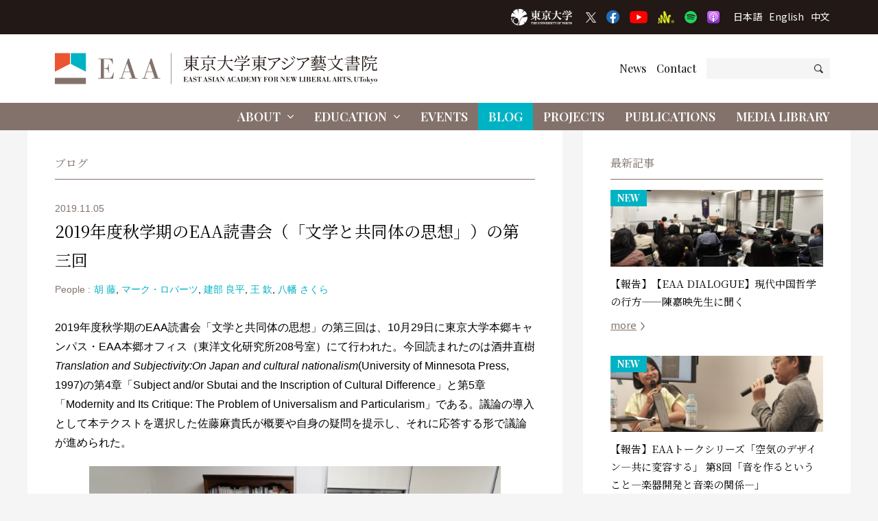

--- FILE ---
content_type: text/html; charset=UTF-8
request_url: https://www.eaa.c.u-tokyo.ac.jp/blog/2019-1613/
body_size: 251443
content:

<!DOCTYPE html>
<html lang="ja" dir="ltr" id="top">
  <head>

          <!-- Google tag (gtag.js) -->
      <script async src="https://www.googletagmanager.com/gtag/js?id=G-F5GFB1FFQS"></script>
      <script>
        window.dataLayer = window.dataLayer || [];
        function gtag(){dataLayer.push(arguments);}
        gtag('js', new Date());

        gtag('config', 'G-F5GFB1FFQS');
      </script>
      <!-- Global site tag (gtag.js) - Google Analytics -->
      <script async src="https://www.googletagmanager.com/gtag/js?id=UA-183230912-1"></script>
      <script>
        window.dataLayer = window.dataLayer || [];
        function gtag(){dataLayer.push(arguments);}
        gtag('js', new Date());

        gtag('config', 'UA-183230912-1');
      </script>
    
    <meta charset="utf-8">
    <meta name="viewport" content="width=device-width, initial-scale=1.0, maximum-scale=1.0, user-scalable=0" />

    <link rel="icon" href="https://www.eaa.c.u-tokyo.ac.jp/wp-content/themes/ut-eaa/_img/favicon/favicon.ico">
    <link rel="apple-touch-icon" sizes="180x180" href="https://www.eaa.c.u-tokyo.ac.jp/wp-content/themes/ut-eaa/_img/favicon/apple-touch-icon-180x180.png">

          <link href="https://fonts.googleapis.com/css2?family=Noto+Serif+JP:wght@200;300;400;500;600;700;900&family=Playfair+Display:ital,wght@0,400;0,500;0,600;0,700;0,800;0,900;1,400;1,500;1,600;1,700;1,800;1,900&family=Noto+Sans+JP:wght@100;300;400;500;700;900&display=swap" rel="stylesheet">
    

<title>2019年度秋学期のEAA読書会（「文学と共同体の思想」）の第三回 | ブログ | 東アジア藝文書院 | 東京大学</title>


<meta property="fb:app_id" content="369332517534699">
<meta property="og:site_name" content="東アジア藝文書院 | 東京大学">

  <meta property="og:type" content="article">

<meta property="og:title" content="2019年度秋学期のEAA読書会（「文学と共同体の思想」）の第三回 | ブログ | 東アジア藝文書院 | 東京大学">

<meta property="og:url" content="https://www.eaa.c.u-tokyo.ac.jp/blog/2019-1613/">


  <meta property="og:image" content="https://www.eaa.c.u-tokyo.ac.jp/wp-content/uploads/2019/11/IMG_0103-1-1200x630.jpg" />



  <link rel="canonical" href="https://www.eaa.c.u-tokyo.ac.jp/blog/2019-1613/">

  
  


  <link rel="previous" href="https://www.eaa.c.u-tokyo.ac.jp/blog/2019-1589/">

  <link rel="next" href="https://www.eaa.c.u-tokyo.ac.jp/blog/2019-1640/">

<!--//-->

<meta name='robots' content='max-image-preview:large' />
	<style>img:is([sizes="auto" i], [sizes^="auto," i]) { contain-intrinsic-size: 3000px 1500px }</style>
	<style id='classic-theme-styles-inline-css' type='text/css'>
/*! This file is auto-generated */
.wp-block-button__link{color:#fff;background-color:#32373c;border-radius:9999px;box-shadow:none;text-decoration:none;padding:calc(.667em + 2px) calc(1.333em + 2px);font-size:1.125em}.wp-block-file__button{background:#32373c;color:#fff;text-decoration:none}
</style>
<style id='global-styles-inline-css' type='text/css'>
:root{--wp--preset--aspect-ratio--square: 1;--wp--preset--aspect-ratio--4-3: 4/3;--wp--preset--aspect-ratio--3-4: 3/4;--wp--preset--aspect-ratio--3-2: 3/2;--wp--preset--aspect-ratio--2-3: 2/3;--wp--preset--aspect-ratio--16-9: 16/9;--wp--preset--aspect-ratio--9-16: 9/16;--wp--preset--color--black: #000000;--wp--preset--color--cyan-bluish-gray: #abb8c3;--wp--preset--color--white: #ffffff;--wp--preset--color--pale-pink: #f78da7;--wp--preset--color--vivid-red: #cf2e2e;--wp--preset--color--luminous-vivid-orange: #ff6900;--wp--preset--color--luminous-vivid-amber: #fcb900;--wp--preset--color--light-green-cyan: #7bdcb5;--wp--preset--color--vivid-green-cyan: #00d084;--wp--preset--color--pale-cyan-blue: #8ed1fc;--wp--preset--color--vivid-cyan-blue: #0693e3;--wp--preset--color--vivid-purple: #9b51e0;--wp--preset--gradient--vivid-cyan-blue-to-vivid-purple: linear-gradient(135deg,rgba(6,147,227,1) 0%,rgb(155,81,224) 100%);--wp--preset--gradient--light-green-cyan-to-vivid-green-cyan: linear-gradient(135deg,rgb(122,220,180) 0%,rgb(0,208,130) 100%);--wp--preset--gradient--luminous-vivid-amber-to-luminous-vivid-orange: linear-gradient(135deg,rgba(252,185,0,1) 0%,rgba(255,105,0,1) 100%);--wp--preset--gradient--luminous-vivid-orange-to-vivid-red: linear-gradient(135deg,rgba(255,105,0,1) 0%,rgb(207,46,46) 100%);--wp--preset--gradient--very-light-gray-to-cyan-bluish-gray: linear-gradient(135deg,rgb(238,238,238) 0%,rgb(169,184,195) 100%);--wp--preset--gradient--cool-to-warm-spectrum: linear-gradient(135deg,rgb(74,234,220) 0%,rgb(151,120,209) 20%,rgb(207,42,186) 40%,rgb(238,44,130) 60%,rgb(251,105,98) 80%,rgb(254,248,76) 100%);--wp--preset--gradient--blush-light-purple: linear-gradient(135deg,rgb(255,206,236) 0%,rgb(152,150,240) 100%);--wp--preset--gradient--blush-bordeaux: linear-gradient(135deg,rgb(254,205,165) 0%,rgb(254,45,45) 50%,rgb(107,0,62) 100%);--wp--preset--gradient--luminous-dusk: linear-gradient(135deg,rgb(255,203,112) 0%,rgb(199,81,192) 50%,rgb(65,88,208) 100%);--wp--preset--gradient--pale-ocean: linear-gradient(135deg,rgb(255,245,203) 0%,rgb(182,227,212) 50%,rgb(51,167,181) 100%);--wp--preset--gradient--electric-grass: linear-gradient(135deg,rgb(202,248,128) 0%,rgb(113,206,126) 100%);--wp--preset--gradient--midnight: linear-gradient(135deg,rgb(2,3,129) 0%,rgb(40,116,252) 100%);--wp--preset--font-size--small: 13px;--wp--preset--font-size--medium: 20px;--wp--preset--font-size--large: 36px;--wp--preset--font-size--x-large: 42px;--wp--preset--spacing--20: 0.44rem;--wp--preset--spacing--30: 0.67rem;--wp--preset--spacing--40: 1rem;--wp--preset--spacing--50: 1.5rem;--wp--preset--spacing--60: 2.25rem;--wp--preset--spacing--70: 3.38rem;--wp--preset--spacing--80: 5.06rem;--wp--preset--shadow--natural: 6px 6px 9px rgba(0, 0, 0, 0.2);--wp--preset--shadow--deep: 12px 12px 50px rgba(0, 0, 0, 0.4);--wp--preset--shadow--sharp: 6px 6px 0px rgba(0, 0, 0, 0.2);--wp--preset--shadow--outlined: 6px 6px 0px -3px rgba(255, 255, 255, 1), 6px 6px rgba(0, 0, 0, 1);--wp--preset--shadow--crisp: 6px 6px 0px rgba(0, 0, 0, 1);}:where(.is-layout-flex){gap: 0.5em;}:where(.is-layout-grid){gap: 0.5em;}body .is-layout-flex{display: flex;}.is-layout-flex{flex-wrap: wrap;align-items: center;}.is-layout-flex > :is(*, div){margin: 0;}body .is-layout-grid{display: grid;}.is-layout-grid > :is(*, div){margin: 0;}:where(.wp-block-columns.is-layout-flex){gap: 2em;}:where(.wp-block-columns.is-layout-grid){gap: 2em;}:where(.wp-block-post-template.is-layout-flex){gap: 1.25em;}:where(.wp-block-post-template.is-layout-grid){gap: 1.25em;}.has-black-color{color: var(--wp--preset--color--black) !important;}.has-cyan-bluish-gray-color{color: var(--wp--preset--color--cyan-bluish-gray) !important;}.has-white-color{color: var(--wp--preset--color--white) !important;}.has-pale-pink-color{color: var(--wp--preset--color--pale-pink) !important;}.has-vivid-red-color{color: var(--wp--preset--color--vivid-red) !important;}.has-luminous-vivid-orange-color{color: var(--wp--preset--color--luminous-vivid-orange) !important;}.has-luminous-vivid-amber-color{color: var(--wp--preset--color--luminous-vivid-amber) !important;}.has-light-green-cyan-color{color: var(--wp--preset--color--light-green-cyan) !important;}.has-vivid-green-cyan-color{color: var(--wp--preset--color--vivid-green-cyan) !important;}.has-pale-cyan-blue-color{color: var(--wp--preset--color--pale-cyan-blue) !important;}.has-vivid-cyan-blue-color{color: var(--wp--preset--color--vivid-cyan-blue) !important;}.has-vivid-purple-color{color: var(--wp--preset--color--vivid-purple) !important;}.has-black-background-color{background-color: var(--wp--preset--color--black) !important;}.has-cyan-bluish-gray-background-color{background-color: var(--wp--preset--color--cyan-bluish-gray) !important;}.has-white-background-color{background-color: var(--wp--preset--color--white) !important;}.has-pale-pink-background-color{background-color: var(--wp--preset--color--pale-pink) !important;}.has-vivid-red-background-color{background-color: var(--wp--preset--color--vivid-red) !important;}.has-luminous-vivid-orange-background-color{background-color: var(--wp--preset--color--luminous-vivid-orange) !important;}.has-luminous-vivid-amber-background-color{background-color: var(--wp--preset--color--luminous-vivid-amber) !important;}.has-light-green-cyan-background-color{background-color: var(--wp--preset--color--light-green-cyan) !important;}.has-vivid-green-cyan-background-color{background-color: var(--wp--preset--color--vivid-green-cyan) !important;}.has-pale-cyan-blue-background-color{background-color: var(--wp--preset--color--pale-cyan-blue) !important;}.has-vivid-cyan-blue-background-color{background-color: var(--wp--preset--color--vivid-cyan-blue) !important;}.has-vivid-purple-background-color{background-color: var(--wp--preset--color--vivid-purple) !important;}.has-black-border-color{border-color: var(--wp--preset--color--black) !important;}.has-cyan-bluish-gray-border-color{border-color: var(--wp--preset--color--cyan-bluish-gray) !important;}.has-white-border-color{border-color: var(--wp--preset--color--white) !important;}.has-pale-pink-border-color{border-color: var(--wp--preset--color--pale-pink) !important;}.has-vivid-red-border-color{border-color: var(--wp--preset--color--vivid-red) !important;}.has-luminous-vivid-orange-border-color{border-color: var(--wp--preset--color--luminous-vivid-orange) !important;}.has-luminous-vivid-amber-border-color{border-color: var(--wp--preset--color--luminous-vivid-amber) !important;}.has-light-green-cyan-border-color{border-color: var(--wp--preset--color--light-green-cyan) !important;}.has-vivid-green-cyan-border-color{border-color: var(--wp--preset--color--vivid-green-cyan) !important;}.has-pale-cyan-blue-border-color{border-color: var(--wp--preset--color--pale-cyan-blue) !important;}.has-vivid-cyan-blue-border-color{border-color: var(--wp--preset--color--vivid-cyan-blue) !important;}.has-vivid-purple-border-color{border-color: var(--wp--preset--color--vivid-purple) !important;}.has-vivid-cyan-blue-to-vivid-purple-gradient-background{background: var(--wp--preset--gradient--vivid-cyan-blue-to-vivid-purple) !important;}.has-light-green-cyan-to-vivid-green-cyan-gradient-background{background: var(--wp--preset--gradient--light-green-cyan-to-vivid-green-cyan) !important;}.has-luminous-vivid-amber-to-luminous-vivid-orange-gradient-background{background: var(--wp--preset--gradient--luminous-vivid-amber-to-luminous-vivid-orange) !important;}.has-luminous-vivid-orange-to-vivid-red-gradient-background{background: var(--wp--preset--gradient--luminous-vivid-orange-to-vivid-red) !important;}.has-very-light-gray-to-cyan-bluish-gray-gradient-background{background: var(--wp--preset--gradient--very-light-gray-to-cyan-bluish-gray) !important;}.has-cool-to-warm-spectrum-gradient-background{background: var(--wp--preset--gradient--cool-to-warm-spectrum) !important;}.has-blush-light-purple-gradient-background{background: var(--wp--preset--gradient--blush-light-purple) !important;}.has-blush-bordeaux-gradient-background{background: var(--wp--preset--gradient--blush-bordeaux) !important;}.has-luminous-dusk-gradient-background{background: var(--wp--preset--gradient--luminous-dusk) !important;}.has-pale-ocean-gradient-background{background: var(--wp--preset--gradient--pale-ocean) !important;}.has-electric-grass-gradient-background{background: var(--wp--preset--gradient--electric-grass) !important;}.has-midnight-gradient-background{background: var(--wp--preset--gradient--midnight) !important;}.has-small-font-size{font-size: var(--wp--preset--font-size--small) !important;}.has-medium-font-size{font-size: var(--wp--preset--font-size--medium) !important;}.has-large-font-size{font-size: var(--wp--preset--font-size--large) !important;}.has-x-large-font-size{font-size: var(--wp--preset--font-size--x-large) !important;}
:where(.wp-block-post-template.is-layout-flex){gap: 1.25em;}:where(.wp-block-post-template.is-layout-grid){gap: 1.25em;}
:where(.wp-block-columns.is-layout-flex){gap: 2em;}:where(.wp-block-columns.is-layout-grid){gap: 2em;}
:root :where(.wp-block-pullquote){font-size: 1.5em;line-height: 1.6;}
</style>
<link rel='stylesheet' id='fontawesome-css-css' href='https://www.eaa.c.u-tokyo.ac.jp/wp-content/themes/ut-eaa/_css/fontawesome.all.min.css?ver=1599398361' type='text/css' media='all' />
<link rel='stylesheet' id='fancybox-css-css' href='https://www.eaa.c.u-tokyo.ac.jp/wp-content/themes/ut-eaa/_css/jquery.fancybox.min.css?ver=1584597524' type='text/css' media='all' />
<link rel='stylesheet' id='common-css-css' href='https://www.eaa.c.u-tokyo.ac.jp/wp-content/themes/ut-eaa/_css/common.css?ver=1734795404' type='text/css' media='all' />
<script type="text/javascript" src="https://www.eaa.c.u-tokyo.ac.jp/wp-includes/js/jquery/jquery.min.js?ver=3.7.1" id="jquery-core-js"></script>
<script type="text/javascript" src="https://www.eaa.c.u-tokyo.ac.jp/wp-includes/js/jquery/jquery-migrate.min.js?ver=3.4.1" id="jquery-migrate-js"></script>
<script type="text/javascript" src="https://www.eaa.c.u-tokyo.ac.jp/wp-content/themes/ut-eaa/_js/jquery.fancybox.min.js?ver=1584597524" id="fancybox-js-js"></script>
<script type="text/javascript" src="https://www.eaa.c.u-tokyo.ac.jp/wp-content/themes/ut-eaa/_js/slick.min.js?ver=1648107624" id="slick-js-js"></script>
<link rel="https://api.w.org/" href="https://www.eaa.c.u-tokyo.ac.jp/wp-json/" /><link rel="alternate" title="oEmbed (JSON)" type="application/json+oembed" href="https://www.eaa.c.u-tokyo.ac.jp/wp-json/oembed/1.0/embed?url=https%3A%2F%2Fwww.eaa.c.u-tokyo.ac.jp%2Fblog%2F2019-1613%2F" />
<link rel="alternate" title="oEmbed (XML)" type="text/xml+oembed" href="https://www.eaa.c.u-tokyo.ac.jp/wp-json/oembed/1.0/embed?url=https%3A%2F%2Fwww.eaa.c.u-tokyo.ac.jp%2Fblog%2F2019-1613%2F&#038;format=xml" />

</head>


<body class="ja blog single ">

  <input type="hidden" name="navbar_val" value="blog" />

  

<div id="fb-root"></div>
<script async="async" defer="defer" crossorigin="anonymous" src="https://connect.facebook.net/ja_JP/sdk.js#xfbml=1&version=v7.0&appId=369332517534699&autoLogAppEvents=1"
  nonce="rtEGd70u"></script>


<header class="header ">
	<div class="header-upper">
		<div class="container">
			<div class="header-u-tokyo-logo">
	<a href="https://www.u-tokyo.ac.jp/ja/" target="_blank">
		<img src="https://www.eaa.c.u-tokyo.ac.jp/wp-content/themes/ut-eaa/_img/misc/u-tokyo-logo-2024.png" alt="東京大学" title="" loading="lazy">
	</a>
</div><!--/.header-u-tokyo-logo--><ul class="header-sns">
	<li>
		<a href="https://twitter.com/EAA_UTokyo" target="_blank">
			<img src="https://www.eaa.c.u-tokyo.ac.jp/wp-content/themes/ut-eaa/_img/misc/x.png" alt="X" title="" loading="lazy">
		</a>
	</li>
	<li>
		<a href="https://www.facebook.com/East-Asian-Academy-for-New-Liberal-Arts-The-University-of-Tokyo-271996053754178/?ref=page_internal" target="_blank">
			<img src="https://www.eaa.c.u-tokyo.ac.jp/wp-content/themes/ut-eaa/_img/misc/fb.png" alt="Facebook" title="" loading="lazy">
		</a>
	</li>
	<li>
		<a href="https://www.youtube.com/channel/UC8J2pZaHIEPcL7_vTYF5dig" target="_blank">
			<img src="https://www.eaa.c.u-tokyo.ac.jp/wp-content/themes/ut-eaa/_img/misc/yt.png" alt="YouTube" title="" loading="lazy">
		</a>
	</li>
	<li>
		<a href="https://anchor.fm/ut-eaa/" target="_blank">
			<img src="https://www.eaa.c.u-tokyo.ac.jp/wp-content/themes/ut-eaa/_img/misc/anchor.png" alt="Anchor" title="" loading="lazy">
		</a>
	</li>
	<li>
		<a href="https://open.spotify.com/show/0QApQLBjk9VeWTkJJ7PyYp" target="_blank">
			<img src="https://www.eaa.c.u-tokyo.ac.jp/wp-content/themes/ut-eaa/_img/misc/spotify.png" alt="Spotify" title="" loading="lazy">
		</a>
	</li>
	<li>
		<a href="https://podcasts.apple.com/jp/podcast/utokyo-eaa-%E6%9D%B1%E4%BA%AC%E5%A4%A7%E5%AD%A6%E6%9D%B1%E3%82%A2%E3%82%B8%E3%82%A2%E8%97%9D%E6%96%87%E6%9B%B8%E9%99%A2/id1605015267?l=en" target="_blank">
			<img src="https://www.eaa.c.u-tokyo.ac.jp/wp-content/themes/ut-eaa/_img/misc/apple-podcast.png" alt="Apple Podcast" title="" loading="lazy">
		</a>
	</li>
</ul><ul class="header-language">
	<li>
		<a href="/">
			日本語
		</a>
	</li>
	<li>
		<a href="/en/">
			English
		</a>
	</li>
	<li>
		<a href="/zh/">
			中文
		</a>
	</li>
</ul><!--/.header-language-->		</div>
		<!--/.container-->
	</div>
	<!--/.upper-->
	<div class="header-middle">
		<div class="container">
			<h1>
				<a href="https://www.eaa.c.u-tokyo.ac.jp/">
											<svg xmlns="http://www.w3.org/2000/svg" viewBox="0 0 510.24 49.06">
							<defs>
								<style>
									.cls-1 {
										fill: #231815;
									}

									.cls-2 {
										fill: #83726b;
									}

									.cls-3 {
										fill: #00b3c4;
									}

									.cls-4 {
										fill: #ea5532;
									}
								</style>
							</defs>
							<g id="header_2" data-name="header_2">
								<g id="header_1-2" data-name="header_1">
									<path class="cls-1" d="M206.2,41.53v3.56h1.24a3.06,3.06,0,0,0,1.32-.21,2.76,2.76,0,0,0,1.22-2h.27l-.16,2.49H203.6v-.29h.94V37.77h-.94v-.29h6.21l.17,2h-.28a4.88,4.88,0,0,0-.33-1,1.56,1.56,0,0,0-1.48-.71H206.2V41.2h.29c1.25,0,1.41-.37,1.49-1.35h.3V43H208a2.13,2.13,0,0,0-.23-1,1.34,1.34,0,0,0-1.25-.49Z" />
									<path class="cls-1" d="M214.76,37.48l2.73,7.61h.85v.29h-3.58v-.29h1.05l-.66-1.85h-2.49l-.44,1.23a1.38,1.38,0,0,0-.1.42c0,.2.18.2.44.2h.55v.29h-2.47v-.29h.5c.48,0,.49-.09.77-.78l2.48-6.83Zm-2,5.47H215l-1.15-3.13Z" />
									<path class="cls-1" d="M223.61,39.55h-.35a2.78,2.78,0,0,0-.46-1.18,1.8,1.8,0,0,0-1.47-.73A1.35,1.35,0,0,0,219.88,39a1.13,1.13,0,0,0,.47.91,6.23,6.23,0,0,0,1.49.54,4.66,4.66,0,0,1,1.81.82,2.33,2.33,0,0,1,.64,1.69,2.74,2.74,0,0,1-.62,1.74,2.45,2.45,0,0,1-2,.86,3.24,3.24,0,0,1-2-.67l-.38.5H219V43.2h.32a3.24,3.24,0,0,0,.65,1.22,2.33,2.33,0,0,0,1.69.76,1.54,1.54,0,0,0,1.66-1.5c0-1-.79-1.21-1.47-1.42l-.49-.15c-1.25-.38-2.39-.73-2.39-2.29a2.47,2.47,0,0,1,.69-1.82,2.27,2.27,0,0,1,1.75-.69,2.68,2.68,0,0,1,1.6.53l.38-.41h.25Z" />
									<path class="cls-1" d="M230.46,45.09v.29h-3.83v-.29h1.09V37.81c-.86,0-1.35,0-1.82.48a2.65,2.65,0,0,0-.61,1.63H225l.17-2.44H232l.22,2.44h-.34a2.8,2.8,0,0,0-.5-1.49c-.47-.6-1-.63-2-.62v7.28Z" />
									<path class="cls-1" d="M238.59,37.48l2.73,7.61h.85v.29h-3.58v-.29h1L239,43.24h-2.49l-.44,1.23a1.38,1.38,0,0,0-.1.42c0,.2.18.2.43.2h.55v.29h-2.46v-.29H235c.49,0,.5-.09.78-.78l2.48-6.83Zm-2,5.47h2.28l-1.15-3.13Z" />
									<path class="cls-1" d="M247.55,39.55h-.35a2.78,2.78,0,0,0-.46-1.18,1.8,1.8,0,0,0-1.47-.73A1.35,1.35,0,0,0,243.82,39a1.13,1.13,0,0,0,.47.91,6.29,6.29,0,0,0,1.48.54,4.64,4.64,0,0,1,1.82.82,2.33,2.33,0,0,1,.63,1.69,2.73,2.73,0,0,1-.61,1.74,2.45,2.45,0,0,1-2,.86,3.19,3.19,0,0,1-2-.67l-.38.5h-.33V43.2h.33a3.07,3.07,0,0,0,.64,1.22,2.33,2.33,0,0,0,1.69.76,1.54,1.54,0,0,0,1.66-1.5c0-1-.8-1.21-1.47-1.42l-.49-.15c-1.25-.38-2.39-.73-2.39-2.29a2.47,2.47,0,0,1,.69-1.82,2.25,2.25,0,0,1,1.75-.69,2.68,2.68,0,0,1,1.6.53l.38-.41h.25Z" />
									<path class="cls-1" d="M251.91,37.77v7.32h.94v.29H249.3v-.29h.94V37.77h-.94v-.29h3.55v.29Z" />
									<path class="cls-1" d="M257.26,37.48,260,45.09h.85v.29h-3.58v-.29h1.05l-.66-1.85h-2.5l-.43,1.23a1.38,1.38,0,0,0-.1.42c0,.2.18.2.43.2h.55v.29h-2.46v-.29h.49c.48,0,.49-.09.77-.78l2.49-6.83Zm-2,5.47h2.29l-1.16-3.13Z" />
									<path class="cls-1" d="M263.69,37.48l3.82,5.06V38.39c0-.51,0-.62-.63-.62h-.34v-.29h2.23v.29h-.36c-.49,0-.52.15-.53.88v6.79h-.27l-5.16-7v5.89c0,.51.12.7.55.72h.57v.29h-2.44v-.29h.4c.49,0,.54-.2.55-.69V38.48c0-.49,0-.67-.56-.7h-.39v-.29Z" />
									<path class="cls-1" d="M275.71,37.48l2.73,7.61h.85v.29h-3.58v-.29h1.05l-.66-1.85h-2.49l-.44,1.23a1.77,1.77,0,0,0-.1.42c0,.2.18.2.44.2h.55v.29H271.6v-.29h.49c.48,0,.49-.09.77-.78l2.48-6.83Zm-2,5.47H276l-1.15-3.13Z" />
									<path class="cls-1" d="M285.8,39.54h-.36a2,2,0,0,0-2-1.93,1.81,1.81,0,0,0-1.84,1.63,10.63,10.63,0,0,0-.21,2.46c0,2.27.49,3.54,1.88,3.54a2,2,0,0,0,.93-.23,2.87,2.87,0,0,0,1.35-1.83h.35l-.13,2.21h-.26l-.36-.49a2.57,2.57,0,0,1-1.88.66c-2.59,0-3.76-2-3.76-4a4,4,0,0,1,3.87-4.22,2.82,2.82,0,0,1,1.83.65l.22-.48h.29Z" />
									<path class="cls-1" d="M290.42,37.48l2.73,7.61H294v.29h-3.58v-.29h1.05l-.66-1.85h-2.49l-.44,1.23a1.38,1.38,0,0,0-.1.42c0,.2.18.2.43.2h.55v.29H286.3v-.29h.49c.49,0,.5-.09.78-.78l2.48-6.83Zm-2,5.47h2.28l-1.15-3.13Z" />
									<path class="cls-1" d="M294.33,45.08h.91V37.77h-.91v-.29h4a3.51,3.51,0,0,1,2.2.6A4.11,4.11,0,0,1,302,41.54a4.58,4.58,0,0,1-.5,2.14,3,3,0,0,1-3.13,1.7h-4Zm2.57-7.27v7.27h1.22A1.66,1.66,0,0,0,300,43.5a12.15,12.15,0,0,0,.14-2c0-.44,0-.82,0-1.09a4.07,4.07,0,0,0-.38-1.86,1.39,1.39,0,0,0-1.41-.74Z" />
									<path class="cls-1" d="M305.43,41.53v3.56h1.24a3.06,3.06,0,0,0,1.32-.21,2.76,2.76,0,0,0,1.22-2h.27l-.16,2.49h-6.49v-.29h.94V37.77h-.94v-.29H309l.17,2h-.28a4.21,4.21,0,0,0-.34-1,1.55,1.55,0,0,0-1.47-.71h-1.69V41.2h.29c1.25,0,1.41-.37,1.49-1.35h.3V43h-.3a2.25,2.25,0,0,0-.23-1,1.34,1.34,0,0,0-1.25-.49Z" />
									<path class="cls-1" d="M318.29,37.77v7.32h.91v.29h-3.56v-.29h1V37.82l-2.3,7.56h-.22l-2.26-7.6v6.61c0,.61,0,.69.68.7h.31v.29h-2.31v-.29h.33c.58,0,.59-.2.62-.72v-6.6h-.95v-.29h2.93l1.38,5,1.55-5h2.78v.29Z" />
									<path class="cls-1" d="M327.33,37.48v.29c-.6,0-.73,0-1,.57l-1.71,3.38v3.37h1.05v.29h-3.76v-.29h1.06V41.78l-2.29-4h-.72v-.29h3.62v.29h-1l2,3.46,1.45-2.91a1.08,1.08,0,0,0,.12-.36c0-.19-.21-.19-.43-.19h-.56v-.29Z" />
									<path class="cls-1" d="M333,41.53v3.56h1.18v.29h-3.77v-.29h.93V37.77h-.94v-.29h6.2l.11,2.25h-.28a4,4,0,0,0-.48-1.25,1.76,1.76,0,0,0-1.58-.68H333v3.42h.39a1.76,1.76,0,0,0,.9-.15,1.43,1.43,0,0,0,.56-1.26h.29v3.28h-.29a2.34,2.34,0,0,0-.2-1,1.27,1.27,0,0,0-1.24-.57Z" />
									<path class="cls-1" d="M344.31,44.19a3.57,3.57,0,0,1-3,1.36,3.44,3.44,0,0,1-2.78-1.22,4.16,4.16,0,0,1-1-2.82,4.23,4.23,0,0,1,1.37-3.21,3.66,3.66,0,0,1,2.6-1,3.77,3.77,0,0,1,3.77,4.09A4.35,4.35,0,0,1,344.31,44.19Zm-2.93-6.57c-1.8,0-2,1.82-2,3.61a10.31,10.31,0,0,0,.25,2.73,1.65,1.65,0,0,0,1.77,1.3c.61,0,1.3-.12,1.68-1.34a8.28,8.28,0,0,0,.22-2.53C343.33,39.09,343.16,37.62,341.38,37.62Z" />
									<path class="cls-1" d="M346.27,37.48h3.91a4.26,4.26,0,0,1,1.77.3,1.77,1.77,0,0,1-.61,3.31c-.26,0-.53.07-.79.1a5.26,5.26,0,0,1,.8.23,2.65,2.65,0,0,1,.64.4c.58.52.68,1,.71,2,0,.73.05,1.18.56,1.18a1.7,1.7,0,0,0,.61-.16v.32a4.17,4.17,0,0,1-1.38.25,1.35,1.35,0,0,1-1.15-.51,2.48,2.48,0,0,1-.45-1.54,8.39,8.39,0,0,0-.08-.92c-.1-1-.59-1.15-1.34-1.15h-.59v3.78H350v.29h-3.71v-.29h1V37.78h-1Zm2.61.33V41h.95a1.32,1.32,0,0,0,1.17-.5c.09-.12.2-.36.2-1.16,0-1.2-.31-1.52-1.38-1.54Z" />
									<path class="cls-1" d="M359.53,37.48l3.82,5.06V38.39c0-.51,0-.62-.63-.62h-.35v-.29h2.24v.29h-.36c-.49,0-.52.15-.53.88v6.79h-.27l-5.16-7v5.89c0,.51.12.7.55.72h.57v.29H357v-.29h.4c.48,0,.54-.2.55-.69V38.48c0-.49,0-.67-.56-.7H357v-.29Z" />
									<path class="cls-1" d="M368.22,41.53v3.56h1.24a3.08,3.08,0,0,0,1.32-.21,2.76,2.76,0,0,0,1.22-2h.27l-.16,2.49h-6.49v-.29h.94V37.77h-.94v-.29h6.21l.17,2h-.28a4.75,4.75,0,0,0-.34-1,1.56,1.56,0,0,0-1.48-.71h-1.68V41.2h.29c1.25,0,1.41-.37,1.48-1.35h.31V43H370a2.13,2.13,0,0,0-.22-1,1.34,1.34,0,0,0-1.25-.49Z" />
									<path class="cls-1" d="M383.58,37.48v.29c-.69,0-.79,0-1.11.94l-2.32,6.81h-.31l-1.38-3.62-1.58,3.62h-.25l-2.93-7.75h-.78v-.29h8v.29h-.67l-.89,2,1.24,3.38,1.61-4.76a1.34,1.34,0,0,0,.09-.4c0-.28-.38-.27-.49-.27h-.38v-.29Zm-8.17.29,2,5.51.81-1.88-1.39-3.63Zm3.13,0,.61,1.58.69-1.58Z" />
									<path class="cls-1" d="M389.26,37.77v7.32h.89a2,2,0,0,0,1.89-.86,3.27,3.27,0,0,0,.54-1.32h.31l-.23,2.47h-6v-.29h.95V37.77h-.95v-.29h3.54v.29Z" />
									<path class="cls-1" d="M396.05,37.77v7.32H397v.29h-3.55v-.29h.94V37.77h-.94v-.29H397v.29Z" />
									<path class="cls-1" d="M398.08,37.48h3.64a4.15,4.15,0,0,1,2,.38,1.72,1.72,0,0,1,.91,1.58,1.7,1.7,0,0,1-1.31,1.67,6,6,0,0,1-.76.14,7.36,7.36,0,0,1,.84.14,1.94,1.94,0,0,1,1.6,1.9,2,2,0,0,1-.22,1c-.61,1.13-2,1.13-3.19,1.14h-3.49v-.29H399V37.77h-.95Zm2.6.32v3.32h.92c.87,0,1.34-.31,1.34-1.62,0-1.48-.47-1.7-1.38-1.7Zm0,3.63v3.66h1.12a1.15,1.15,0,0,0,1.12-.54,2.47,2.47,0,0,0,.24-1.26,2.26,2.26,0,0,0-.32-1.42,1.35,1.35,0,0,0-1.12-.44Z" />
									<path class="cls-1" d="M408.83,41.53v3.56h1.24a3.06,3.06,0,0,0,1.32-.21,2.73,2.73,0,0,0,1.22-2h.27l-.16,2.49h-6.48v-.29h.94V37.77h-.94v-.29h6.21l.16,2h-.28a4.88,4.88,0,0,0-.33-1,1.56,1.56,0,0,0-1.48-.71h-1.69V41.2h.29c1.26,0,1.41-.37,1.49-1.35h.3V43h-.3a2.13,2.13,0,0,0-.22-1,1.34,1.34,0,0,0-1.26-.49Z" />
									<path class="cls-1" d="M414.19,37.48h3.92a4.31,4.31,0,0,1,1.77.3,1.77,1.77,0,0,1-.62,3.31c-.26,0-.52.07-.78.1a4.83,4.83,0,0,1,.79.23,2.47,2.47,0,0,1,.64.4c.58.52.68,1,.72,2,0,.73,0,1.18.56,1.18a1.7,1.7,0,0,0,.6-.16v.32a4.17,4.17,0,0,1-1.38.25,1.35,1.35,0,0,1-1.15-.51,2.48,2.48,0,0,1-.45-1.54c0-.31,0-.54-.07-.92-.11-1-.6-1.15-1.35-1.15h-.59v3.78h1.11v.29h-3.72v-.29h.95V37.78h-.95Zm2.61.33V41h.95a1.34,1.34,0,0,0,1.18-.5c.09-.12.2-.36.2-1.16,0-1.2-.32-1.52-1.39-1.54Z" />
									<path class="cls-1" d="M426.13,37.48l2.73,7.61h.85v.29h-3.58v-.29h1.06l-.66-1.85H424l-.44,1.23a1.77,1.77,0,0,0-.1.42c0,.2.18.2.44.2h.55v.29H422v-.29h.49c.48,0,.49-.09.77-.78l2.49-6.83Zm-2,5.47h2.28l-1.15-3.13Z" />
									<path class="cls-1" d="M432.65,37.77v7.32h.89a2,2,0,0,0,1.89-.86,3.27,3.27,0,0,0,.54-1.32h.31l-.23,2.47h-6v-.29H431V37.77h-.95v-.29h3.54v.29Z" />
									<path class="cls-1" d="M443,37.48l2.73,7.61h.85v.29H443v-.29h1l-.66-1.85h-2.5l-.43,1.23a1.38,1.38,0,0,0-.1.42c0,.2.17.2.43.2h.55v.29h-2.46v-.29h.49c.48,0,.49-.09.77-.78l2.49-6.83ZM441,43h2.29l-1.16-3.13Z" />
									<path class="cls-1" d="M446.88,37.48h3.92a4.29,4.29,0,0,1,1.77.3,1.77,1.77,0,0,1-.62,3.31c-.25,0-.52.07-.78.1a4.83,4.83,0,0,1,.79.23,2.47,2.47,0,0,1,.64.4c.58.52.68,1,.72,2,0,.73,0,1.18.56,1.18a1.64,1.64,0,0,0,.6-.16v.32a4.16,4.16,0,0,1-1.37.25,1.36,1.36,0,0,1-1.16-.51,2.47,2.47,0,0,1-.44-1.54c0-.31,0-.54-.08-.92-.1-1-.6-1.15-1.35-1.15h-.59v3.78h1.11v.29h-3.72v-.29h1V37.78h-1Zm2.61.33V41h.95a1.33,1.33,0,0,0,1.18-.5c.09-.12.2-.36.2-1.16,0-1.2-.31-1.52-1.39-1.54Z" />
									<path class="cls-1" d="M460.08,45.09v.29h-3.84v-.29h1.1V37.81c-.86,0-1.36,0-1.83.48a2.58,2.58,0,0,0-.6,1.63h-.34l.17-2.44h6.86l.21,2.44h-.33a2.82,2.82,0,0,0-.51-1.49c-.47-.6-1-.63-2-.62v7.28Z" />
									<path class="cls-1" d="M467.32,39.55H467a2.66,2.66,0,0,0-.46-1.18,1.78,1.78,0,0,0-1.46-.73A1.36,1.36,0,0,0,463.58,39a1.13,1.13,0,0,0,.47.91,6.41,6.41,0,0,0,1.49.54,4.59,4.59,0,0,1,1.81.82A2.33,2.33,0,0,1,468,43a2.73,2.73,0,0,1-.61,1.74,2.46,2.46,0,0,1-2,.86,3.21,3.21,0,0,1-2-.67l-.38.5h-.32V43.2H463a3.11,3.11,0,0,0,.65,1.22,2.32,2.32,0,0,0,1.69.76,1.55,1.55,0,0,0,1.66-1.5c0-1-.8-1.21-1.47-1.42l-.49-.15c-1.26-.38-2.4-.73-2.4-2.29a2.44,2.44,0,0,1,.7-1.82,2.23,2.23,0,0,1,1.74-.69,2.63,2.63,0,0,1,1.6.53l.38-.41h.26Z" />
									<path class="cls-1" d="M469.15,46.92a1.87,1.87,0,0,0,.87-1.48c0-.14,0-.26,0-.39l-.13.18a.65.65,0,0,1-.52.24.74.74,0,0,1-.73-.77.78.78,0,0,1,.81-.79,1.16,1.16,0,0,1,1.07,1.27,2.61,2.61,0,0,1-1.18,2Z" />
									<path class="cls-1" d="M480.64,37.48v.29h-.29c-.53,0-.54.11-.55,1v3.91c0,1.11,0,1.75-.7,2.33a3,3,0,0,1-1.93.56,4.17,4.17,0,0,1-2.09-.47c-.88-.54-.88-1.18-.87-2.23V37.77h-.94v-.29h3.63v.29h-1.06V43a3.34,3.34,0,0,0,.12,1.18,1.55,1.55,0,0,0,1.57.93,1.92,1.92,0,0,0,1.49-.56c.4-.46.4-1,.4-2V38.59c0-.66,0-.78-.49-.81h-.44v-.29Z" />
									<path class="cls-1" d="M486.56,45.09v.29h-3.84v-.29h1.1V37.81c-.86,0-1.35,0-1.82.48a2.65,2.65,0,0,0-.61,1.63h-.33l.17-2.44h6.85l.22,2.44H488a2.8,2.8,0,0,0-.5-1.49c-.47-.6-1-.63-2-.62v7.28Z" />
									<path class="cls-1" d="M492.59,44a2.73,2.73,0,0,1-5.17-1,2.66,2.66,0,0,1,5.3-.08A2.59,2.59,0,0,1,492.59,44Zm-1.54-2.51a1,1,0,0,0-1-.62C489,40.85,489,42,489,43c0,1.33.11,1.57.2,1.72a1,1,0,0,0,.93.56c1.11,0,1.11-1.23,1.1-2.33S491.12,41.61,491.05,41.47Z" />
									<path class="cls-1" d="M493.23,37.53c.33,0,.69,0,1.06,0s.75,0,1.15-.08v7.67h.66v.29h-2.8v-.29H494V37.83h-.79Zm3.87,3.87a.37.37,0,0,0,.16-.26c0-.13-.1-.13-.35-.14h-.51v-.3h2.34V41h-.32a1.17,1.17,0,0,0-.83.38l-.87.79,2.12,2.91h.56v.29h-2.87v-.29h.62l-1.63-2.21,1.39-1.29Z" />
									<path class="cls-1" d="M503.4,41.78a3.73,3.73,0,0,0,.2-.59c0-.21-.3-.19-.39-.19h-.35v-.3h2V41h-.32c-.41,0-.54.11-.7.52l-2.32,5.67c-.3.75-.61,1.42-1.32,1.42a.73.73,0,0,1-.77-.7.64.64,0,0,1,.63-.66.59.59,0,0,1,.51.27s.06.12.1.18.09.09.14.09.19-.16.27-.34l.8-2-2-4.46h-.57v-.3H502V41h-.58l1.17,2.73Z" />
									<path class="cls-1" d="M510.1,44a2.73,2.73,0,0,1-5.17-1,2.66,2.66,0,0,1,5.3-.08A2.59,2.59,0,0,1,510.1,44Zm-1.54-2.51a1,1,0,0,0-1-.62c-1.1,0-1.12,1.16-1.12,2.15,0,1.33.11,1.57.2,1.72a1,1,0,0,0,.93.56c1.11,0,1.11-1.23,1.1-2.33S508.63,41.61,508.56,41.47Z" />
									<path class="cls-1" d="M217.29,19.35c2.5,3,7.09,5.48,11.22,6.5l0,.29a2.07,2.07,0,0,0-1.59,1.51,20.06,20.06,0,0,1-10.14-8.16v8.24c0,.24-.75.67-1.45.67h-.35V20.78a27.76,27.76,0,0,1-11.08,7.06l-.25-.46a27.12,27.12,0,0,0,10.12-8h-4.37v1c0,.16-.78.56-1.48.56h-.27V10.12l1.91.89h5.42V8.19H204.36l-.22-.78h10.79V3.79l2.74.32c-.08.38-.3.64-.94.75V7.41h7l1.42-1.77s1.59,1.26,2.61,2.12c-.08.29-.38.43-.76.43H216.73V11h5.42l1-1.1,2.17,1.69a2,2,0,0,1-1.12.51v8a2.46,2.46,0,0,1-1.53.59h-.27V19.35Zm-7.94-7.57v3h5.58v-3Zm0,6.77h5.58v-3h-5.58Zm7.38-6.77v3h5.69v-3Zm5.69,6.77v-3h-5.69v3Z" />
									<path class="cls-1" d="M239.21,21.72c-.21.26-.43.34-1,.21a24.25,24.25,0,0,1-7.65,5.26l-.29-.37a25.55,25.55,0,0,0,6.63-6.39Zm13-16s1.61,1.23,2.63,2.12c-.08.29-.38.43-.75.43H230.89l-.24-.78h11.09V3.79l2.76.29c-.05.38-.32.65-1,.73V7.52h7.28Zm-8.7,12.18v8c0,1.39-.4,2.33-3.06,2.57a1.57,1.57,0,0,0-.64-1.23,6.4,6.4,0,0,0-2.66-.67v-.43s3.22.24,3.87.24.69-.16.69-.54V17.93h-5v1c0,.16-.78.59-1.5.59H235v-9l1.93.86h11.3l1-1.13,2.25,1.72a2.4,2.4,0,0,1-1.18.54v6.23a2.32,2.32,0,0,1-1.53.59h-.27V17.93Zm4.94-.78v-5.1H236.8v5.1Zm-2,3.6c8.75,3,8.11,7.38,5.9,6.31-1.09-1.91-4.07-4.51-6.17-6Z" />
									<path class="cls-1" d="M270.45,12.51c1,5.07,3.81,10.49,11.78,14.14l-.05.3a1.88,1.88,0,0,0-1.86,1.48c-7.46-4.11-9.6-10.53-10.38-15.89-.75,6.25-3.22,11.81-12.43,15.86l-.29-.48c7.83-4.19,10.14-9.43,10.84-15.41H257.73l-.24-.78h10.65c.22-2.49.22-5.12.22-7.86l2.87.29c-.08.41-.3.67-.92.78-.05,2.31-.08,4.59-.29,6.79h7.73l1.48-1.85s1.63,1.29,2.63,2.2c-.06.3-.3.43-.7.43Z" />
									<path class="cls-1" d="M287.73,10.28a4.34,4.34,0,0,1-1.48,3.65c-.67.51-1.64.59-2,0a1.21,1.21,0,0,1,.62-1.48,5.15,5.15,0,0,0,1.9-4.69l.46,0a7.64,7.64,0,0,1,.4,1.77h12a34.31,34.31,0,0,0,3.25-5.69l2.76,1c-.13.33-.48.49-1.07.43a24.88,24.88,0,0,1-4.08,4.27h5l1.18-1.26,2.2,2.09c-.22.22-.51.24-1.05.27a20.56,20.56,0,0,1-3.68,3l-.29-.21a32.25,32.25,0,0,0,1.61-3.17Zm18.49,7.52s1.53,1.18,2.44,2.06c-.08.3-.32.43-.7.43H297.44v5.45c0,1.5-.35,2.42-3.19,2.69a1.87,1.87,0,0,0-.75-1.32,8,8,0,0,0-2.79-.75V26s3.54.24,4.21.24.7-.14.7-.59V20.29H284.45l-.21-.8h11.38V16.64l1.47.16A36.43,36.43,0,0,0,300.23,14H289l-.24-.78h11.92l1.18-1.13,2,1.91a1.88,1.88,0,0,1-1.15.27,28.86,28.86,0,0,1-4.48,2.6l.16,0c-.05.37-.32.59-.89.67v1.88h7.41ZM288.5,4.24c5.51,2.1,4,5.93,2.23,4.59a9.83,9.83,0,0,0-2.52-4.4Zm6-.48c5.29,2.47,3.44,6.39,1.72,4.83a8.82,8.82,0,0,0-2-4.64Z" />
									<path class="cls-1" d="M324.63,19.35c2.49,3,7.08,5.48,11.21,6.5l0,.29a2.05,2.05,0,0,0-1.58,1.51,20,20,0,0,1-10.15-8.16v8.24c0,.24-.75.67-1.45.67h-.35V20.78a27.76,27.76,0,0,1-11.08,7.06l-.24-.46a27.2,27.2,0,0,0,10.12-8h-4.38v1c0,.16-.78.56-1.48.56h-.26V10.12l1.9.89h5.42V8.19H311.69l-.22-.78h10.79V3.79l2.74.32c-.08.38-.29.64-.94.75V7.41H331l1.42-1.77S334,6.9,335,7.76c-.08.29-.38.43-.75.43H324.06V11h5.42l1-1.1,2.18,1.69a2,2,0,0,1-1.13.51v8a2.43,2.43,0,0,1-1.53.59h-.27V19.35Zm-7.95-7.57v3h5.58v-3Zm0,6.77h5.58v-3h-5.58Zm7.38-6.77v3h5.69v-3Zm5.69,6.77v-3h-5.69v3Z" />
									<path class="cls-1" d="M337.88,7.68c.54.8.91,1.47,1.69,1.47,1.72,0,12.13-1.12,13.69-1.36.56-.08.8-.46,1.26-.46.72,0,2.63,1.64,2.63,2.39s-1.07.72-1.67,1.18a57.38,57.38,0,0,1-6,3.94,1.41,1.41,0,0,1-.08.43c-2,5.48-4.8,9.24-10.47,12.14l-.43-.57c5.32-3.25,8.62-9.63,8.62-11.46,0-.8-1-1.21-2.18-1.61l.14-.59a7.63,7.63,0,0,1,1.72.11,5.43,5.43,0,0,1,2.09.72,25,25,0,0,0,5-4.37c.35-.51.24-.62-.32-.62-1.29,0-8.91,1.07-11.92,1.66-1.05.22-1.07.7-1.72.7a3.83,3.83,0,0,1-2.31-1.9,6.22,6.22,0,0,1-.35-1.64Z" />
									<path class="cls-1" d="M358.75,13.42l.27-.59a30.16,30.16,0,0,1,3.6,1.13c1.61.72,2.63,1.64,2.63,2.66a.77.77,0,0,1-.78.83c-.83,0-1.26-1-2.65-2A18.9,18.9,0,0,0,358.75,13.42Zm19.81-1.5.62.4c-3.06,5.37-8.72,10.07-14.65,13.34-.54.32-.84,1-1.53,1a5.46,5.46,0,0,1-3.12-2,4.44,4.44,0,0,1-.59-1.79l.43-.25c.73.86,1.56,1.78,2.47,1.78C364,24.43,373.73,18.63,378.56,11.92ZM362.35,8.27l.3-.62a20.76,20.76,0,0,1,4,1.56c1.29.7,2,1.39,2,2.33a.81.81,0,0,1-.78.89c-.75,0-1.29-1.07-2.71-2.23A16.17,16.17,0,0,0,362.35,8.27Zm13.26,1.42a14.32,14.32,0,0,0-2.44-2.47l.35-.48a10.87,10.87,0,0,1,3.08,1.82c.65.68.92,1.13.92,1.64a.65.65,0,0,1-.68.7C376.41,10.9,376.15,10.36,375.61,9.69Zm2.71-2.12a15.7,15.7,0,0,0-2.41-2.25l.32-.46a10.53,10.53,0,0,1,3.08,1.64,2.17,2.17,0,0,1,1,1.63.62.62,0,0,1-.64.7C379.21,8.83,378.91,8.24,378.32,7.57Z" />
									<path class="cls-1" d="M383.52,7.68c.54.8.92,1.47,1.69,1.47,1.72,0,12.13-1.12,13.69-1.36.56-.08.81-.46,1.26-.46.73,0,2.63,1.64,2.63,2.39s-1.07.72-1.66,1.18a56.64,56.64,0,0,1-6,3.94,1.16,1.16,0,0,1-.08.43c-2,5.48-4.8,9.24-10.46,12.14l-.43-.57c5.31-3.25,8.61-9.63,8.61-11.46,0-.8-1-1.21-2.17-1.61l.13-.59a7.58,7.58,0,0,1,1.72.11,5.37,5.37,0,0,1,2.09.72,25,25,0,0,0,5-4.37c.35-.51.24-.62-.32-.62-1.29,0-8.91,1.07-11.92,1.66-1,.22-1.07.7-1.71.7a3.8,3.8,0,0,1-2.31-1.9A5.52,5.52,0,0,1,383,7.84Z" />
									<path class="cls-1" d="M410.36,11.87v-1.4h-3.79l-.21-.81h4V8l2.25.24V6.87h-7.4l-.17-.8h7.57V3.68l2.66.27c0,.37-.27.64-.94.72v1.4h5.61V3.68l2.68.27c-.05.37-.29.64-1,.72v1.4h4.18l1.24-1.5a26.66,26.66,0,0,1,2.23,1.87c0,.3-.3.43-.67.43h-7V8c0,.1-.22.24-.54.35l1.93.18c-.05.33-.26.59-.8.67,0,.51,0,1-.08,1.51h1.9l.94-1L427,11.25a1.78,1.78,0,0,1-1,.37c-.05,2.5.38,5.61,1.53,6.55.22.14.3.08.4-.16a14.52,14.52,0,0,0,.7-2l.32,0-.24,2.6c.46.54.62.86.43,1.24-.37.64-1.47.4-2.2-.14-2-1.42-2.47-4.69-2.58-8.34h-2.2a12.36,12.36,0,0,1-.51,2.84c3.25,1.8,2.31,3.81,1,3.09A9.66,9.66,0,0,0,421,15.62a9.34,9.34,0,0,1-4.75,4.08l-.32-.4a8.52,8.52,0,0,0,3.92-4.59,17.91,17.91,0,0,0-2.31-1.42l.21-.43a20.14,20.14,0,0,1,2.39.75,13.83,13.83,0,0,0,.32-2.17h-3l-.24-.78h3.25c0-.73.05-1.48.05-2.26a1.2,1.2,0,0,1-.34,0h-.3V6.87h-5.61V8.05c0,.22-.7.43-1.42.43h-.22a1,1,0,0,1-.72.43v.75h1.69l1-1A22,22,0,0,1,416.37,10c-.05.3-.29.43-.64.43H412v1.4h2.63l.94-1.08s1.1.81,1.82,1.45a.6.6,0,0,1-.67.43h-3.14v1.05c0,.27.06.29.38.29h1.55c.14,0,.25,0,.3-.1a4.59,4.59,0,0,0,.46-1.16h.29l.08,1.13c.46.13.59.24.59.51,0,.59-.51.8-2.55.8h-1.07a2.31,2.31,0,0,1-1-.16.73.73,0,0,1-.59.32v1h1.72l.93-1s1.08.78,1.78,1.37a.6.6,0,0,1-.67.43H412v1.32l4.48-.43,0,.45c-2.26.49-5.26,1.08-9.32,1.83a.86.86,0,0,1-.64.54L405.79,19c1-.06,2.61-.19,4.57-.35V17.15h-3.44l-.21-.78h3.65V14.55l1.9.21a1.67,1.67,0,0,1-.13-.77V12.67h-1.77c-.73,2.07-2.42,3.09-4.83,3.57l-.16-.43a4.77,4.77,0,0,0,3.32-3.14h-3.32l-.22-.8Zm16.69,9.44s1.34,1,2.23,1.75c0,.29-.32.43-.7.43h-13a32.21,32.21,0,0,1-3,2.52c2.72-.08,6-.22,9.4-.35a21.47,21.47,0,0,0-2.39-1.29l.16-.43c8.56,1.59,7.52,5.21,5.69,4.4a13.55,13.55,0,0,0-2.55-2.12c-3.46.46-8.08.92-14.28,1.45a.93.93,0,0,1-.67.54l-1-2.09c1,0,2.52,0,4.32-.08a20.91,20.91,0,0,0,2-2.55h-7.84l-.21-.75h20.63Zm-3.89-2.47a26.93,26.93,0,0,1,2.18,1.72c-.06.27-.33.4-.65.4H409.88l-.22-.75H422Z" />
									<path class="cls-1" d="M451.5,10.25a24.33,24.33,0,0,1-6.36,11,27.92,27.92,0,0,0,11.24,5.36l-.11.3a2.24,2.24,0,0,0-2,1.45,25,25,0,0,1-10.39-6,31,31,0,0,1-12,5.93l-.18-.4a30.05,30.05,0,0,0,11.16-6.58,24.93,24.93,0,0,1-5.42-11.14H432l-.24-.75h11.27V3.81l2.76.3c-.05.38-.32.64-1,.72V9.5h7.46l1.39-1.77s1.53,1.24,2.47,2.1c-.08.29-.32.42-.69.42Zm-13.48,0a21.74,21.74,0,0,0,6,10,23.33,23.33,0,0,0,5.26-10Z" />
									<path class="cls-1" d="M476.67,13.66v-1h-5.24v2h6.44L479,13.29s1.34,1,2.17,1.77a.63.63,0,0,1-.67.43h-9.1v2.12h8l1.24-1.48s1.34,1,2.25,1.83c-.08.29-.35.43-.72.43H459l-.24-.78h11V15.49h-8.64l-.19-.81h8.83v-2h-7.78l-.25-.8h8V9.69H458.74l-.22-.75h11.17V6.85h-7.62L461.82,6h7.87V3.81l2.71.3c-.08.38-.32.64-1,.75V6h5l1-1,2.12,1.64a2.3,2.3,0,0,1-1.1.51v1.8h1.48L481,7.46s1.34,1.08,2.12,1.83c-.08.29-.3.4-.67.4h-4.06v3.38c0,.19-.88.59-1.47.59Zm.88,5.51,2.2,1.66a2.2,2.2,0,0,1-1.15.54v6.38a2.34,2.34,0,0,1-1.48.57h-.27V27H464.61v.86c0,.16-.75.56-1.5.56h-.21v-9l1.88.86h11.81ZM464.61,21v2.12h12.24V21Zm12.24,5.12V23.92H464.61v2.22Zm-5.42-17.2h5.24V6.85h-5.24Zm5.24,2.9V9.69h-5.24v2.15Z" />
									<path class="cls-1" d="M494.45,6.42c-.16.24-.56.29-1.18.32a59.23,59.23,0,0,1-3.35,5.93c2.44,2,3.38,4.08,3.38,6,0,2.42-.86,3.57-3.27,3.68a2.53,2.53,0,0,0-.27-1.35,2.43,2.43,0,0,0-1.26-.4v-.4h1.71a1.19,1.19,0,0,0,.7-.16c.4-.24.62-.78.62-1.72a8.17,8.17,0,0,0-2.26-5.61c.62-1.58,1.51-4.51,2.1-6.49H488V27.84a1.55,1.55,0,0,1-1.37.61h-.27V4.62l2,.86h2.9l1.1-1.1ZM509.54,26c.51.21.64.43.64.75,0,.72-.7,1.07-3.78,1.07h-2c-1.72,0-2-.43-2-1.66V17h-2.9c-.38,6.15-2.23,9.37-8.62,11.38l-.16-.43c5.4-2.47,6.68-5.53,6.9-11h-3.84l-.21-.78h12.85l1.21-1.58s1.42,1.13,2.25,1.93c-.05.3-.29.43-.67.43h-5.15v8.72c0,.35.08.46.75.46h1.58c.73,0,1.29,0,1.54,0s.29-.05.42-.29a34.93,34.93,0,0,0,.73-3.46h.35ZM495.82,8.16a3.7,3.7,0,0,1-.88,2.58c-.54.48-1.45.59-1.8,0a1.2,1.2,0,0,1,.59-1.47A4.35,4.35,0,0,0,495,5.88h.49a8.82,8.82,0,0,1,.32,1.5h4.4V3.84l2.69.3c-.06.37-.33.61-1,.72V7.38H507l1.15-1.18,2.1,2a1.44,1.44,0,0,1-1,.29,17.33,17.33,0,0,1-2.52,2l-.38-.16c.22-.54.51-1.42.73-2.15Zm9.85,2.26s1.4,1.07,2.2,1.82c-.08.3-.32.43-.69.43H495.1l-.22-.78h9.64Z" />
									<rect class="cls-2" y="39.25" width="49.06" height="9.81" />
									<polygon class="cls-3" points="49.06 0 49.06 29.44 25.14 17.17 25.14 0 49.06 0" />
									<polygon class="cls-4" points="23.92 0 23.92 17.17 0 29.44 0 0 23.92 0" />
									<path class="cls-2" d="M93.19,30.57l-.86,9.91H68.69v-.95h4V9.62H68.78V8.68H91.52l.36,8.73h-.63c-.13-.36-.54-2.07-.67-2.47a8.87,8.87,0,0,0-1-2.21c-1.81-3.06-4.15-3.11-8.43-3.11H77.6V23.9h1.45c2.11,0,4,0,4.91-1.76.45-.81.54-1.89.67-4.1h.77V31.15h-.72c-.18-5.36-1.27-6.21-5.68-6.26H77.6V39.53h5.14c4.28,0,5.85,0,7.52-2.79a21.79,21.79,0,0,0,2.3-6.17Z" />
									<path class="cls-2" d="M119,30.34h-9.6l-3.06,9.19h4.14v.95H102v-.95h3.06L115.77,8.59h1.44l10.31,30.94h3.34l0,.95h-13v-.95h4.18Zm-9.24-1h8.92L114.19,16.2Z" />
									<path class="cls-2" d="M154.87,30.34h-9.59l-3.06,9.19h4.14v.95h-8.47v-.95H141L151.67,8.59h1.45l10.31,30.94h3.33l.05.95h-13v-.95H158Zm-9.23-1h8.92L150.1,16.2Z" />
									<rect class="cls-1" x="183.73" width="0.49" height="49.06" />
								</g>
							</g>
						</svg>
									</a>
			</h1>
			<nav class="menu-secondary">
		<ul class="d-none d-md-flex header-misc">
		  <li>
			<a href="https://www.eaa.c.u-tokyo.ac.jp/news/" data-active="news">
			  News			</a>
		  </li>
		  <li>
			<a href="https://www.eaa.c.u-tokyo.ac.jp/contact/" data-active="contact">
			  Contact			</a>
		  </li>
		</ul>
				
<form action="https://www.eaa.c.u-tokyo.ac.jp/" method="get">
  <input type="text" class="searchTxt" size="20" name="s" placeholder="" >
  <label>
  <input type="submit" value="">
  <img src="https://www.eaa.c.u-tokyo.ac.jp/wp-content/themes/ut-eaa/_img/misc/search.png" alt="" title="" loading="lazy">
  </label>
</form>
			</nav>
			<a class="open-menu js-open-menu-primary">
				<i class="fal fa-bars"></i>
				<i class="fal fa-times"></i>
			</a>
		</div>
		<!--/.container-->
	</div>
	<div class="header-lower">
		<div class="container">
			<nav class="menu-primary">
				<div class="menu-primary-wrapper js-menu-primary-wrapper">
					<ul>

						<li class="item item-has-submenu js-item-has-submenu">
							<a href="https://www.eaa.c.u-tokyo.ac.jp/about/" data-active="about">
								About								<i class="fal fa-angle-down"></i>
							</a>
							<ul>
								<li>
																	<a href="/about/">プログラムについて</a>
																</li>
																																<li class="item ">
									<a href="https://www.eaa.c.u-tokyo.ac.jp/about/members/">
										メンバー																			</a>
																	</li>
																								<li class="item ">
									<a href="https://www.eaa.c.u-tokyo.ac.jp/about/organization/">
										組織図																			</a>
																	</li>
																								<li class="item ">
									<a href="https://www.eaa.c.u-tokyo.ac.jp/about/message/">
										院長ご挨拶																			</a>
																	</li>
																							</ul>
						</li>

						<li class="item item-has-submenu js-item-has-submenu">
							<a href="https://www.eaa.c.u-tokyo.ac.jp/education/philosophy/" data-active="education">Education<i class="fal fa-angle-down"></i></a>
							<ul>
																																		<li class="item">
										<a href="https://www.eaa.c.u-tokyo.ac.jp/education/philosophy/">教育理念</a>
									</li>
																										<li class="item">
										<a href="https://www.eaa.c.u-tokyo.ac.jp/education/about-eaa-youth/">EAAユースとは</a>
									</li>
																										<li class="item">
										<a href="https://www.eaa.c.u-tokyo.ac.jp/education/curriculum/">カリキュラム</a>
									</li>
																								<li>
									<a href="https://www.eaa.c.u-tokyo.ac.jp/education/voices/" data-active="education">
									学生の声</a>
								</li>
							</ul>
						</li>

						<li>
							<a href="https://www.eaa.c.u-tokyo.ac.jp/events/" data-active="events">
								Events</a>
						</li>

						<li>
							<a href="https://www.eaa.c.u-tokyo.ac.jp/blog/" data-active="blog">
								Blog</a>
						</li>

						<li>
						<a href="https://www.eaa.c.u-tokyo.ac.jp/projects/" data-active="projects">
							Projects</a>
						</li>

						<li>
							<a href="https://www.eaa.c.u-tokyo.ac.jp/publications/" data-active="publications">
								Publications</a>
						</li>

						<li>
							<a href="https://www.eaa.c.u-tokyo.ac.jp/media-library/" data-active="media-library">
								Media Library</a>
						</li>
					</ul>
					<nav class="menu-secondary">
						<ul class="d-md-none header-misc">
							<li>
								<a href="https://www.eaa.c.u-tokyo.ac.jp/news/" data-active="news">
								News								</a>
							</li>
							<li>
								<a href="https://www.eaa.c.u-tokyo.ac.jp/contact/" data-active="contact">
								Contact								</a>
							</li>
						</ul>
						
<form action="https://www.eaa.c.u-tokyo.ac.jp/" method="get">
  <input type="text" class="searchTxt" size="20" name="s" placeholder="" >
  <label>
  <input type="submit" value="">
  <img src="https://www.eaa.c.u-tokyo.ac.jp/wp-content/themes/ut-eaa/_img/misc/search.png" alt="" title="" loading="lazy">
  </label>
</form>
						<ul class="header-sns">
	<li>
		<a href="https://twitter.com/EAA_UTokyo" target="_blank">
			<img src="https://www.eaa.c.u-tokyo.ac.jp/wp-content/themes/ut-eaa/_img/misc/x.png" alt="X" title="" loading="lazy">
		</a>
	</li>
	<li>
		<a href="https://www.facebook.com/East-Asian-Academy-for-New-Liberal-Arts-The-University-of-Tokyo-271996053754178/?ref=page_internal" target="_blank">
			<img src="https://www.eaa.c.u-tokyo.ac.jp/wp-content/themes/ut-eaa/_img/misc/fb.png" alt="Facebook" title="" loading="lazy">
		</a>
	</li>
	<li>
		<a href="https://www.youtube.com/channel/UC8J2pZaHIEPcL7_vTYF5dig" target="_blank">
			<img src="https://www.eaa.c.u-tokyo.ac.jp/wp-content/themes/ut-eaa/_img/misc/yt.png" alt="YouTube" title="" loading="lazy">
		</a>
	</li>
	<li>
		<a href="https://anchor.fm/ut-eaa/" target="_blank">
			<img src="https://www.eaa.c.u-tokyo.ac.jp/wp-content/themes/ut-eaa/_img/misc/anchor.png" alt="Anchor" title="" loading="lazy">
		</a>
	</li>
	<li>
		<a href="https://open.spotify.com/show/0QApQLBjk9VeWTkJJ7PyYp" target="_blank">
			<img src="https://www.eaa.c.u-tokyo.ac.jp/wp-content/themes/ut-eaa/_img/misc/spotify.png" alt="Spotify" title="" loading="lazy">
		</a>
	</li>
	<li>
		<a href="https://podcasts.apple.com/jp/podcast/utokyo-eaa-%E6%9D%B1%E4%BA%AC%E5%A4%A7%E5%AD%A6%E6%9D%B1%E3%82%A2%E3%82%B8%E3%82%A2%E8%97%9D%E6%96%87%E6%9B%B8%E9%99%A2/id1605015267?l=en" target="_blank">
			<img src="https://www.eaa.c.u-tokyo.ac.jp/wp-content/themes/ut-eaa/_img/misc/apple-podcast.png" alt="Apple Podcast" title="" loading="lazy">
		</a>
	</li>
</ul><div class="header-u-tokyo-logo">
	<a href="https://www.u-tokyo.ac.jp/ja/" target="_blank">
		<img src="https://www.eaa.c.u-tokyo.ac.jp/wp-content/themes/ut-eaa/_img/misc/u-tokyo-logo-2024.png" alt="東京大学" title="" loading="lazy">
	</a>
</div><!--/.header-u-tokyo-logo--><ul class="header-language">
	<li>
		<a href="/">
			日本語
		</a>
	</li>
	<li>
		<a href="/en/">
			English
		</a>
	</li>
	<li>
		<a href="/zh/">
			中文
		</a>
	</li>
</ul><!--/.header-language-->					</nav>
				</div>
				<!--/.menu-primary-wrapper-->
			</nav>
		</div>
		<!--/.container-->
	</div>
	<!--/.lower-->
</header>

<div class="contents">

  <div class="container">

    
      <main>

        

<article class="article-main post-id-1613 ">

  <div class="upper">

    <div class="article-header">

      <div class="subhead">
        ブログ      </div><!--/.subhead-->

      <div class="meta">

        <div class="text">

          <div class="text-label">
                      </div><!--/.text-label-->

          <div class="meta-date">
            2019.11.05          </div><!--/.meta-date-->

        </div><!--/.text-->

      </div><!--/.meta-->

      <h1 class="heading">
        <div class="article-title">
          2019年度秋学期のEAA読書会（「文学と共同体の思想」）の第三回        </div><!--/.article-title-->
      </h1>

      <div class="meta meta-lower">

                          <div class="meta-category meta-people">
            <div class="item">
              <b>People</b>
            </div><!--/.item-->
            <div class="item">
              
                <a href="../people/hui-teng/">胡 藤</a>

              
                <a href="../people/roberts-mark/">マーク・ロバーツ</a>

              
                <a href="../people/tatebe-ryohei/">建部 良平</a>

              
                <a href="../people/wang-qin/">王 欽</a>

              
                <a href="../people/yahata-sakura/">八幡 さくら</a>

                          </div><!--/.item-->
          </div><!--/.meta-people-->
        
                
      </div><!--/.meta-->

      
    </div><!--/.article-header-->

    <div class="article-body">

      <div class="article-text">
          <div class="wysiwyg">
            <p>2019年度秋学期のEAA読書会「文学と共同体の思想」の第三回は、10月29日に東京大学本郷キャンパス・EAA本郷オフィス（東洋文化研究所208号室）にて行われた。今回読まれたのは酒井直樹 <em>Translation and Subjectivity:</em><em>On Japan and cultural nationalism</em>(University of Minnesota Press, 1997)の第4章「Subject and/or Sbutai and the Inscription of Cultural Difference」と第5章「Modernity and Its Critique: The Problem of Universalism and Particularism」である。議論の導入として本テクストを選択した佐藤麻貴氏が概要や自身の疑問を提示し、それに応答する形で議論が進められた。</p>
<p><img decoding="async" class="aligncenter wp-image-1616" src="https://www.eaa.c.u-tokyo.ac.jp/wp-content/uploads/2019/11/IMG_0103-1.jpg" alt="" width="600" height="400" srcset="https://www.eaa.c.u-tokyo.ac.jp/wp-content/uploads/2019/11/IMG_0103-1.jpg 2126w, https://www.eaa.c.u-tokyo.ac.jp/wp-content/uploads/2019/11/IMG_0103-1-300x200.jpg 300w, https://www.eaa.c.u-tokyo.ac.jp/wp-content/uploads/2019/11/IMG_0103-1-768x512.jpg 768w, https://www.eaa.c.u-tokyo.ac.jp/wp-content/uploads/2019/11/IMG_0103-1-1024x683.jpg 1024w" sizes="(max-width: 600px) 100vw, 600px" /></p>
<p>まず第4章「Subject and/or Sbutai and the Inscription of Cultural Difference」に関しては、酒井が何を念頭に置きながらこれを書いていたのかという問いから始まった。マーク・ロバーツ氏は、本テクストは北米で東アジア学を専攻している者に向けて書かれているのではと考えた。研究は常に何かしらの対象を持って初めて成立するものであるが、その対象と如何なる関係を結ぶかでその研究に差異が生じる。北米で、あるいは英語などを主言語とする者がアジアを研究する際、対象となるものは言語的に大きくことなるものであり、自らとは異なるものとして対象との一定の距離感を生じさせやすくなる。酒井は「ピエール・プルデューが『客観的な・客観化する観察者というあらかじめ割り振られ承認された位置』と呼ぶものを問い続ける必要がある」（p.118）と言っているように、北米においてアジア研究に従事する者にとって、単なる観察者としてアジアを見るにとどまるのではなく、自己と対象の距離、対象への関与の度合いを常に問題にすることの必要性を主張している。これに対して佐藤麻貴氏は、酒井自身は如何なる立場でアジアを論じているのかを問題とした。酒井自身は東アジアを一つの軸足としているが、同時に西洋からの視点も常に意識している。Subject・主体・シュタイが論じられる中で、酒井自身のアジアとの関与の度合いを考えることの必要性が提起された。これはアジア研究という枠にとどまらず、新しい形の地域研究にも関わってくる問題である。</p>
<p><img loading="lazy" decoding="async" class="aligncenter wp-image-1617" src="https://www.eaa.c.u-tokyo.ac.jp/wp-content/uploads/2019/11/IMG_0109.jpg" alt="" width="400" height="600" srcset="https://www.eaa.c.u-tokyo.ac.jp/wp-content/uploads/2019/11/IMG_0109.jpg 2126w, https://www.eaa.c.u-tokyo.ac.jp/wp-content/uploads/2019/11/IMG_0109-200x300.jpg 200w, https://www.eaa.c.u-tokyo.ac.jp/wp-content/uploads/2019/11/IMG_0109-768x1152.jpg 768w, https://www.eaa.c.u-tokyo.ac.jp/wp-content/uploads/2019/11/IMG_0109-683x1024.jpg 683w" sizes="auto, (max-width: 400px) 100vw, 400px" /></p>
<p>続いて問題となったのは、第4章で存在感を放っている和辻哲郎に関する議論である。酒井は、和辻は帝国主義には反対しながらも、実は帝国主義的な観察者の立場から日本の風土論や中国を論じてしまっていると批判する。和辻の著作は英語にも翻訳され、多くの読者を獲得している。しかし、和辻の関心はあくまで日本人或いは日本国としての同一性を他国との差異の記述によって明らかにしようとした点にあり、佐藤氏は今日において和辻を、とりわけアメリカの研究者がこれを読むことにどれだけの意味があるのか疑問を提示した。ロバーツ氏は和辻の問題設定には確かに問題もあるが、倫理学などにおける彼の成果については肯定的な評価も可能だと述べた。</p>
<p>&nbsp;</p>
<p>また酒井直樹の文章の書き方についても議論になった。本書中ではJ.S.ミル、ピエール・ブルデュー、ホミ・バーバ、リオタール、ジャン＝リュック・ナンシー、ラカンなどの様々な人物の言葉や議論が引用されている。これが酒井の文章を面白くもしており、同時に難解なものにもしている。王欽氏はとりわけラカンを引用している点に注目した。精神分析を主とするラカンをアジア研究の文脈で語ることは非常に酒井の特徴が現れており、ここにおいて酒井が脱歴史的な語りへの試みを見いだせると王氏は読んでいる。また八幡さくら氏は、酒井直樹の議論の面白さを認めた上で、これを受けた私たちは如何にして彼の議論を語るか、或いは哲学研究やアジア研究において酒井の議論を如何に吸収するかを考える必要があると述べた。</p>
<p>&nbsp;</p>
<p>時間の関係もあり、第5章「Modernity and Its Critique: The Problem of Universalism and Particularism」についてはあまり議論に長い時間を費やせなかった。胡藤氏は本章は議論の面白さもあるが、それ以上に近代や普遍性、特殊性等をめぐる様々な言説を考える上で、その全体像を俯瞰するのに非常に有用であると述べた。また佐藤氏は本章で語られる高坂正顕が語る「有的普遍」と「無的普遍」が良くわからないという疑問を抱いていたが、建部良平氏は酒井直樹『死産される日本語・日本人』（新曜社、1996年）所収の「自己陶酔としての天皇制：アメリカで読む天皇制論議」にて批判されている、「東洋の無対西洋の有」という図式のことを指しているのではとコメントした。</p>
<p>&nbsp;</p>
<p>第5章の末尾では竹内好の魯迅論が取り上げられている。そこで議論されるのは抵抗と解放、そして希望と絶望である。抵抗とは如何なるものなのか。魯迅―竹内による重要な問いかけが酒井によって語られている。非常に読解の難しい箇所であるが、それでもある種の仕方で魯迅・竹内・酒井の三者はいずれも未来について真剣に考えている。文学と共同体の今後について考える本読書会にとって、非常に示唆的な意味を持っている。</p>
<p>&nbsp;</p>
<p style="text-align: right;">報告者：建部良平（EAA RA）</p>
          </div><!--/.wysiwyg-->
        </div><!--/.article-text-->

      
<div class="sns-buttons">
  <div class="sns-buttons__tw">
    <a href="https://twitter.com/share?ref_src=twsrc%5Etfw" class="twitter-share-button" data-show-count="false">Tweet</a><script async src="https://platform.twitter.com/widgets.js" charset="utf-8"></script>
  </div><!--/.sns-buttons__tw-->
  <div class="sns-buttons__fb">
    <div class="fb-like" data-href="https://www.eaa.c.u-tokyo.ac.jp/blog/2019-1613/" data-width="" data-layout="button" data-action="like" data-size="small" data-share="false"></div>
  </div><!--/.buttons__fb-->
</div><!--/.sns-buttons-->

      
        <nav class="pagination">
                      <a href="https://www.eaa.c.u-tokyo.ac.jp/blog/2019-1589/" class="pagination-nav pagination-previous">
              <img src="https://www.eaa.c.u-tokyo.ac.jp/wp-content/themes/ut-eaa/_img/misc/arrow.png" alt="" title="">
              <div class="text">
                <span class="text-title">
                  国際シンポジウム「イスラーム世界を見る視線の交錯 ——日本とフランスの対話」                </span>
              </div><!--/.text-->
            </a>
          
                      <a href="https://www.eaa.c.u-tokyo.ac.jp/blog/2019-1640/" class="pagination-nav pagination-next">
              <div class="text">
                <span class="text-title">
                  EAA講演会「明治日本における「中国哲学」――学問領域の誕生」                </span>
              </div><!--/.text-->
              <img src="https://www.eaa.c.u-tokyo.ac.jp/wp-content/themes/ut-eaa/_img/misc/arrow.png" alt="" title="">
            </a>
                  </nav>

      
      
            
    </div><!--/.article-body-->

  </div><!--/.upper-->

  <div class="lower">

    
    <div class="d-none d-md-block breadcrumb">
      <ul><li><a href="https://www.eaa.c.u-tokyo.ac.jp/">ホーム</a></li><li><a href="https://www.eaa.c.u-tokyo.ac.jp/blog/">ブログ</a></li><li><span>2019年度秋学期のEAA読書会（「文学と共同体の思想」）の第三回</span></li></ul>    </div><!--/.breadcrumb-->

  </div><!--/.lower-->

</article>

        
      </main>

    
    
<aside class="local-nav">

  <div class="inner">

    
      <nav class="chunk">
        <div class="subhead">
          最新記事        </div><!--/.subhead-->
        <div class="list">
                    

  <article class="item item--has-img item--has-img--landscape item--has-img--landscape-tall post-id-26178">
    <div class="img">
      <div class="inner">
        <a href="https://www.eaa.c.u-tokyo.ac.jp/blog/eaadialogue-chen/">
          <div class="d-none d-lg-flex text-label">
            <label class="label label--new">NEW</label>          </div><!--/.text-label-->
          <img src="https://www.eaa.c.u-tokyo.ac.jp/wp-content/uploads/2025/11/3464-660x440.jpg" alt="【報告】【EAA DIALOGUE】現代中国哲学の行方——陳嘉映先生に聞く" title="" loading="lazy">
        </a>
      </div>
    </div><!--/.img-->
    <div class="text">
      <div class="inner">
        <div class="d-lg-none text-label">
          <label class="label label--new">NEW</label>        </div><!--/.text-label-->
        <div class="text-title">
          <a href="https://www.eaa.c.u-tokyo.ac.jp/blog/eaadialogue-chen/">
            【報告】【EAA DIALOGUE】現代中国哲学の行方——陳嘉映先生に聞く          </a>
        </div><!--/.text-title-->
        <a href="https://www.eaa.c.u-tokyo.ac.jp/blog/eaadialogue-chen/" class="more">
          more
        </a>
      </div><!--/.inner-->
    </div><!--/.text-->
  </article>


  <article class="item item--has-img item--has-img--landscape item--has-img--landscape-tall post-id-26155">
    <div class="img">
      <div class="inner">
        <a href="https://www.eaa.c.u-tokyo.ac.jp/blog/designofair8/">
          <div class="d-none d-lg-flex text-label">
            <label class="label label--new">NEW</label>          </div><!--/.text-label-->
          <img src="https://www.eaa.c.u-tokyo.ac.jp/wp-content/uploads/2025/11/DSC05021-660x440.jpg" alt="【報告】EAAトークシリーズ「空気のデザイン—共に変容する」 第8回「音を作るということ—楽器開発と音楽の関係—」" title="" loading="lazy">
        </a>
      </div>
    </div><!--/.img-->
    <div class="text">
      <div class="inner">
        <div class="d-lg-none text-label">
          <label class="label label--new">NEW</label>        </div><!--/.text-label-->
        <div class="text-title">
          <a href="https://www.eaa.c.u-tokyo.ac.jp/blog/designofair8/">
            【報告】EAAトークシリーズ「空気のデザイン—共に変容する」 第8回「音を作るということ—楽器開発と音楽の関係—」          </a>
        </div><!--/.text-title-->
        <a href="https://www.eaa.c.u-tokyo.ac.jp/blog/designofair8/" class="more">
          more
        </a>
      </div><!--/.inner-->
    </div><!--/.text-->
  </article>


  <article class="item item--has-img item--has-img--landscape item--has-img--landscape-tall post-id-26115">
    <div class="img">
      <div class="inner">
        <a href="https://www.eaa.c.u-tokyo.ac.jp/blog/coeda2025/">
          <div class="d-none d-lg-flex text-label">
                      </div><!--/.text-label-->
          <img src="https://www.eaa.c.u-tokyo.ac.jp/wp-content/uploads/2025/11/cf143e496d65d63240a55e5ce21d3b1f-660x342.jpg" alt="【報告】COEDA2025 “Polyphony”" title="" loading="lazy">
        </a>
      </div>
    </div><!--/.img-->
    <div class="text">
      <div class="inner">
        <div class="d-lg-none text-label">
                  </div><!--/.text-label-->
        <div class="text-title">
          <a href="https://www.eaa.c.u-tokyo.ac.jp/blog/coeda2025/">
            【報告】COEDA2025 “Polyphony”          </a>
        </div><!--/.text-title-->
        <a href="https://www.eaa.c.u-tokyo.ac.jp/blog/coeda2025/" class="more">
          more
        </a>
      </div><!--/.inner-->
    </div><!--/.text-->
  </article>
        </div><!--/.list-->
      </nav>

    
              <nav class="chunk">
        <div class="subhead">
          Category        </div><!--/.subhead-->

        <ul class="list-category">
                                  <li>
                            <a href="/blog/category/uia/">
                潮田総合学芸知イニシアティヴ［62］              </a>
            </li>
                                              <li>
                            <a href="/blog/category/yorokobinoki/">
                悦びの記［33］              </a>
            </li>
                                              <li>
                            <a href="/blog/category/looking-ahead-thirty-years/">
                学術フロンティア講義「30年後の世界へ」［93］              </a>
            </li>
                                              <li>
                            <a href="/blog/category/staffessay/">
                離任エッセイ［28］              </a>
            </li>
                                              <li>
                            <a href="/blog/category/hanasu/">
                話す / 離す / 花す［17］              </a>
            </li>
                                              <li>
                            <a href="/blog/category/review/">
                EAA Review［8］              </a>
            </li>
                                              <li>
                            <a href="/blog/category/first-high-school-materials-archive/">
                一高プロジェクト［44］              </a>
            </li>
                              </ul>
      </nav>
    
    <!--//////////////////////////////////////-->

    <nav class="chunk">

      <div class="subhead">
        People      </div><!--/.subhead-->

      
      <ul class="d-none d-md-flex list-category list-people">

        
          <li>
            <a href="/blog/people/asakura-tomomi/">
              朝倉 友海              ［4］            </a>
          </li>

        
          <li>
            <a href="/blog/people/chang-cheng-ting/">
              張 政婷              ［21］            </a>
          </li>

        
          <li>
            <a href="/blog/people/chen-xi/">
              陳 希              ［24］            </a>
          </li>

        
          <li>
            <a href="/blog/people/cheung-ching-yuen/">
              張 政遠              ［146］            </a>
          </li>

        
          <li>
            <a href="/blog/people/chin-chunwah/">
              銭 俊華              ［21］            </a>
          </li>

        
          <li>
            <a href="/blog/people/date-kiyonobu/">
              伊達 聖伸              ［58］            </a>
          </li>

        
          <li>
            <a href="/blog/people/ding-yi/">
              丁 乙              ［43］            </a>
          </li>

        
          <li>
            <a href="/blog/people/fukada-megumi/">
              深田 めぐみ              ［5］            </a>
          </li>

        
          <li>
            <a href="/blog/people/futai-akiwo/">
              二井 彬緒              ［7］            </a>
          </li>

        
          <li>
            <a href="/blog/people/guo-chiyang/">
              郭 馳洋              ［90］            </a>
          </li>

        
          <li>
            <a href="/blog/people/haneda-masahi/">
              羽田 正              ［6］            </a>
          </li>

        
          <li>
            <a href="/blog/people/hashimoto-hideki/">
              橋本 英樹              ［3］            </a>
          </li>

        
          <li>
            <a href="/blog/people/higuma-shuichiro/">
              日隈 脩一郎              ［45］            </a>
          </li>

        
          <li>
            <a href="/blog/people/hong-shinhye/">
              洪 信慧              ［2］            </a>
          </li>

        
          <li>
            <a href="/blog/people/hoshino-futoshi/">
              星野 太              ［24］            </a>
          </li>

        
          <li>
            <a href="/blog/people/huang-qiuyuan/">
              黄 秋源              ［3］            </a>
          </li>

        
          <li>
            <a href="/blog/people/huang-xiaolong/">
              黄 霄龍              ［28］            </a>
          </li>

        
          <li>
            <a href="/blog/people/hui-teng/">
              胡 藤              ［16］            </a>
          </li>

        
          <li>
            <a href="/blog/people/ino-kyoko/">
              伊野 恭子              ［27］            </a>
          </li>

        
          <li>
            <a href="/blog/people/inutsuka-yu/">
              犬塚 悠              ［7］            </a>
          </li>

        
          <li>
            <a href="/blog/people/ise-kohei/">
              伊勢 康平              ［12］            </a>
          </li>

        
          <li>
            <a href="/blog/people/ishii-moeka/">
              石井 萌加              ［4］            </a>
          </li>

        
          <li>
            <a href="/blog/people/ishii-tsuyoshi/">
              石井 剛              ［345］            </a>
          </li>

        
          <li>
            <a href="/blog/people/kataoka-mai/">
              片岡 真伊              ［40］            </a>
          </li>

        
          <li>
            <a href="/blog/people/kawato-kentaro/">
              川戸 健太竜              ［1］            </a>
          </li>

        
          <li>
            <a href="/blog/people/kinjo-hisashi/">
              金城 恒              ［10］            </a>
          </li>

        
          <li>
            <a href="/blog/people/ko-tokuyu/">
              孔 德湧              ［6］            </a>
          </li>

        
          <li>
            <a href="/blog/people/kokubun-koichiro/">
              國分 功一郎              ［30］            </a>
          </li>

        
          <li>
            <a href="/blog/people/koo-yoojin/">
              具 裕珍              ［60］            </a>
          </li>

        
          <li>
            <a href="/blog/people/kotegawa-sho/">
              小手川 将              ［40］            </a>
          </li>

        
          <li>
            <a href="/blog/people/kuma-akane/">
              熊 文茜              ［2］            </a>
          </li>

        
          <li>
            <a href="/blog/people/kumaki-yusuke/">
              熊木 雄亮              ［2］            </a>
          </li>

        
          <li>
            <a href="/blog/people/lau-sze-ho/">
              劉 仕豪              ［7］            </a>
          </li>

        
          <li>
            <a href="/blog/people/li-jia/">
              李 佳              ［24］            </a>
          </li>

        
          <li>
            <a href="/blog/people/lin-liwei/">
              林 子微              ［17］            </a>
          </li>

        
          <li>
            <a href="/blog/people/madomitsu-mon/">
              円光 門              ［8］            </a>
          </li>

        
          <li>
            <a href="/blog/people/maeno-seitaro/">
              前野 清太朗              ［61］            </a>
          </li>

        
          <li>
            <a href="/blog/people/maeshima-shiho/">
              前島 志保              ［21］            </a>
          </li>

        
          <li>
            <a href="/blog/people/mihara-yoshiaki/">
              三原 芳秋              ［3］            </a>
          </li>

        
          <li>
            <a href="/blog/people/miyata-akihiro/">
              宮田 晃碩              ［26］            </a>
          </li>

        
          <li>
            <a href="/blog/people/mori-kaname/">
              森 要              ［3］            </a>
          </li>

        
          <li>
            <a href="/blog/people/murakami-katsunao/">
              村上 克尚              ［1］            </a>
          </li>

        
          <li>
            <a href="/blog/people/nakajima-takahiro/">
              中島 隆博              ［131］            </a>
          </li>

        
          <li>
            <a href="/blog/people/niimoto-konomi/">
              新本 果              ［12］            </a>
          </li>

        
          <li>
            <a href="/blog/people/nikolova-viktoriya/">
              ニコロヴァ ヴィクトリヤ              ［33］            </a>
          </li>

        
          <li>
            <a href="/blog/people/nohara-shinji/">
              野原 慎司              ［16］            </a>
          </li>

        
          <li>
            <a href="/blog/people/notomi-noburu/">
              納富 信留              ［16］            </a>
          </li>

        
          <li>
            <a href="/blog/people/nozawa-shuntaro/">
              野澤 俊太郎              ［22］            </a>
          </li>

        
          <li>
            <a href="/blog/people/qin-xing/">
              青 馨              ［2］            </a>
          </li>

        
          <li>
            <a href="/blog/people/qiu-zheng-peng/">
              邱 政芃              ［5］            </a>
          </li>

        
          <li>
            <a href="/blog/people/roberts-mark/">
              マーク・ロバーツ              ［10］            </a>
          </li>

        
          <li>
            <a href="/blog/people/sakihama-sana/">
              崎濱 紗奈              ［129］            </a>
          </li>

        
          <li>
            <a href="/blog/people/sato-maki/">
              佐藤 麻貴              ［30］            </a>
          </li>

        
          <li>
            <a href="/blog/people/shirao-asami/">
              白尾 安紗美              ［10］            </a>
          </li>

        
          <li>
            <a href="/blog/people/song-dong-gyu/">
              宋 東奎              ［9］            </a>
          </li>

        
          <li>
            <a href="/blog/people/song-shuyang/">
              宋 舒揚              ［7］            </a>
          </li>

        
          <li>
            <a href="/blog/people/suzuki-masahisa/">
              鈴木 将久              ［70］            </a>
          </li>

        
          <li>
            <a href="/blog/people/takada-yasunari/">
              高田 康成              ［2］            </a>
          </li>

        
          <li>
            <a href="/blog/people/takahara-satoshi/">
              高原 智史              ［76］            </a>
          </li>

        
          <li>
            <a href="/blog/people/takayama-hanako/">
              髙山 花子              ［206］            </a>
          </li>

        
          <li>
            <a href="/blog/people/takayama-shokei/">
              高山 将敬              ［4］            </a>
          </li>

        
          <li>
            <a href="/blog/people/takeda-masaaki/">
              武田 将明              ［21］            </a>
          </li>

        
          <li>
            <a href="/blog/people/tamura-tadashi/">
              田村 正資              ［23］            </a>
          </li>

        
          <li>
            <a href="/blog/people/tamura-takashi/">
              田村 隆              ［4］            </a>
          </li>

        
          <li>
            <a href="/blog/people/tanabe-akio/">
              田辺 明生              ［4］            </a>
          </li>

        
          <li>
            <a href="/blog/people/tanaka-hiroki/">
              田中浩喜              ［22］            </a>
          </li>

        
          <li>
            <a href="/blog/people/tanaka-yuki/">
              田中有紀              ［129］            </a>
          </li>

        
          <li>
            <a href="/blog/people/tatebe-ryohei/">
              建部 良平              ［56］            </a>
          </li>

        
          <li>
            <a href="/blog/people/tateishi-hana/">
              立石 はな              ［39］            </a>
          </li>

        
          <li>
            <a href="/blog/people/teng-shujun/">
              滕 束君              ［14］            </a>
          </li>

        
          <li>
            <a href="/blog/people/tian-yuxin/">
              田 雨昕              ［1］            </a>
          </li>

        
          <li>
            <a href="/blog/people/tong-fei/">
              童 菲              ［1］            </a>
          </li>

        
          <li>
            <a href="/blog/people/tong-xinyan/">
              佟 欣妍              ［3］            </a>
          </li>

        
          <li>
            <a href="/blog/people/tsukamoto-maromitsu/">
              塚本 麿充              ［20］            </a>
          </li>

        
          <li>
            <a href="/blog/people/ueada-yuki/">
              上田 有輝              ［18］            </a>
          </li>

        
          <li>
            <a href="/blog/people/uno-mizuki/">
              宇野 瑞木              ［71］            </a>
          </li>

        
          <li>
            <a href="/blog/people/ushioda-yoichiro/">
              潮田 洋一郎              ［13］            </a>
          </li>

        
          <li>
            <a href="/blog/people/wakazawa-yusuke/">
              若澤 佑典              ［25］            </a>
          </li>

        
          <li>
            <a href="/blog/people/wang-jiawei/">
              王 嘉蔚              ［3］            </a>
          </li>

        
          <li>
            <a href="/blog/people/wang-muyun/">
              汪 牧耘              ［72］            </a>
          </li>

        
          <li>
            <a href="/blog/people/wang-qin/">
              王 欽              ［96］            </a>
          </li>

        
          <li>
            <a href="/blog/people/wang-wenlu/">
              王 雯璐              ［2］            </a>
          </li>

        
          <li>
            <a href="/blog/people/watanabe-rie/">
              渡辺 理恵              ［25］            </a>
          </li>

        
          <li>
            <a href="/blog/people/wei-yun-dian/">
              魏 韻典              ［4］            </a>
          </li>

        
          <li>
            <a href="/blog/people/wu-yutong/">
              呉 雨桐              ［2］            </a>
          </li>

        
          <li>
            <a href="/blog/people/xi-zihan/">
              席 子涵              ［15］            </a>
          </li>

        
          <li>
            <a href="/blog/people/xia-mengqi/">
              夏 夢琦              ［3］            </a>
          </li>

        
          <li>
            <a href="/blog/people/xu-shasha/">
              徐 莎莎              ［4］            </a>
          </li>

        
          <li>
            <a href="/blog/people/yabumoto-utsuwa/">
              籔本 器              ［5］            </a>
          </li>

        
          <li>
            <a href="/blog/people/yahata-sakura/">
              八幡 さくら              ［14］            </a>
          </li>

        
          <li>
            <a href="/blog/people/yanagi-mikiyasu/">
              柳 幹康              ［134］            </a>
          </li>

        
          <li>
            <a href="/blog/people/yang-xiaolong/">
              楊 暁龍              ［4］            </a>
          </li>

        
          <li>
            <a href="/blog/people/yi-dan/">
              伊 丹              ［12］            </a>
          </li>

        
          <li>
            <a href="/blog/people/yokoyama-yuta/">
              横山 雄大              ［21］            </a>
          </li>

        
          <li>
            <a href="/blog/people/zhang-yingzi/">
              張 瀛子              ［20］            </a>
          </li>

        
          <li>
            <a href="/blog/people/zhang-ziyi/">
              張 子一              ［16］            </a>
          </li>

        
          <li>
            <a href="/blog/people/zhao-qi/">
              趙 斉              ［3］            </a>
          </li>

        
      </ul>

      <select class="d-md-none select-taxonomy select-archive js-select-archive">
        <option data-slug="">Select</option>

                      <option value="/blog/people/asakura-tomomi/"  data-slug="/blog/people/">
              朝倉 友海            </option>
                      <option value="/blog/people/chang-cheng-ting/"  data-slug="/blog/people/">
              張 政婷            </option>
                      <option value="/blog/people/chen-xi/"  data-slug="/blog/people/">
              陳 希            </option>
                      <option value="/blog/people/cheung-ching-yuen/"  data-slug="/blog/people/">
              張 政遠            </option>
                      <option value="/blog/people/chin-chunwah/"  data-slug="/blog/people/">
              銭 俊華            </option>
                      <option value="/blog/people/date-kiyonobu/"  data-slug="/blog/people/">
              伊達 聖伸            </option>
                      <option value="/blog/people/ding-yi/"  data-slug="/blog/people/">
              丁 乙            </option>
                      <option value="/blog/people/fukada-megumi/"  data-slug="/blog/people/">
              深田 めぐみ            </option>
                      <option value="/blog/people/futai-akiwo/"  data-slug="/blog/people/">
              二井 彬緒            </option>
                      <option value="/blog/people/guo-chiyang/"  data-slug="/blog/people/">
              郭 馳洋            </option>
                      <option value="/blog/people/haneda-masahi/"  data-slug="/blog/people/">
              羽田 正            </option>
                      <option value="/blog/people/hashimoto-hideki/"  data-slug="/blog/people/">
              橋本 英樹            </option>
                      <option value="/blog/people/higuma-shuichiro/"  data-slug="/blog/people/">
              日隈 脩一郎            </option>
                      <option value="/blog/people/hong-shinhye/"  data-slug="/blog/people/">
              洪 信慧            </option>
                      <option value="/blog/people/hoshino-futoshi/"  data-slug="/blog/people/">
              星野 太            </option>
                      <option value="/blog/people/huang-qiuyuan/"  data-slug="/blog/people/">
              黄 秋源            </option>
                      <option value="/blog/people/huang-xiaolong/"  data-slug="/blog/people/">
              黄 霄龍            </option>
                      <option value="/blog/people/hui-teng/"  data-slug="/blog/people/">
              胡 藤            </option>
                      <option value="/blog/people/ino-kyoko/"  data-slug="/blog/people/">
              伊野 恭子            </option>
                      <option value="/blog/people/inutsuka-yu/"  data-slug="/blog/people/">
              犬塚 悠            </option>
                      <option value="/blog/people/ise-kohei/"  data-slug="/blog/people/">
              伊勢 康平            </option>
                      <option value="/blog/people/ishii-moeka/"  data-slug="/blog/people/">
              石井 萌加            </option>
                      <option value="/blog/people/ishii-tsuyoshi/"  data-slug="/blog/people/">
              石井 剛            </option>
                      <option value="/blog/people/kataoka-mai/"  data-slug="/blog/people/">
              片岡 真伊            </option>
                      <option value="/blog/people/kawato-kentaro/"  data-slug="/blog/people/">
              川戸 健太竜            </option>
                      <option value="/blog/people/kinjo-hisashi/"  data-slug="/blog/people/">
              金城 恒            </option>
                      <option value="/blog/people/ko-tokuyu/"  data-slug="/blog/people/">
              孔 德湧            </option>
                      <option value="/blog/people/kokubun-koichiro/"  data-slug="/blog/people/">
              國分 功一郎            </option>
                      <option value="/blog/people/koo-yoojin/"  data-slug="/blog/people/">
              具 裕珍            </option>
                      <option value="/blog/people/kotegawa-sho/"  data-slug="/blog/people/">
              小手川 将            </option>
                      <option value="/blog/people/kuma-akane/"  data-slug="/blog/people/">
              熊 文茜            </option>
                      <option value="/blog/people/kumaki-yusuke/"  data-slug="/blog/people/">
              熊木 雄亮            </option>
                      <option value="/blog/people/lau-sze-ho/"  data-slug="/blog/people/">
              劉 仕豪            </option>
                      <option value="/blog/people/li-jia/"  data-slug="/blog/people/">
              李 佳            </option>
                      <option value="/blog/people/lin-liwei/"  data-slug="/blog/people/">
              林 子微            </option>
                      <option value="/blog/people/madomitsu-mon/"  data-slug="/blog/people/">
              円光 門            </option>
                      <option value="/blog/people/maeno-seitaro/"  data-slug="/blog/people/">
              前野 清太朗            </option>
                      <option value="/blog/people/maeshima-shiho/"  data-slug="/blog/people/">
              前島 志保            </option>
                      <option value="/blog/people/mihara-yoshiaki/"  data-slug="/blog/people/">
              三原 芳秋            </option>
                      <option value="/blog/people/miyata-akihiro/"  data-slug="/blog/people/">
              宮田 晃碩            </option>
                      <option value="/blog/people/mori-kaname/"  data-slug="/blog/people/">
              森 要            </option>
                      <option value="/blog/people/murakami-katsunao/"  data-slug="/blog/people/">
              村上 克尚            </option>
                      <option value="/blog/people/nakajima-takahiro/"  data-slug="/blog/people/">
              中島 隆博            </option>
                      <option value="/blog/people/niimoto-konomi/"  data-slug="/blog/people/">
              新本 果            </option>
                      <option value="/blog/people/nikolova-viktoriya/"  data-slug="/blog/people/">
              ニコロヴァ ヴィクトリヤ            </option>
                      <option value="/blog/people/nohara-shinji/"  data-slug="/blog/people/">
              野原 慎司            </option>
                      <option value="/blog/people/notomi-noburu/"  data-slug="/blog/people/">
              納富 信留            </option>
                      <option value="/blog/people/nozawa-shuntaro/"  data-slug="/blog/people/">
              野澤 俊太郎            </option>
                      <option value="/blog/people/qin-xing/"  data-slug="/blog/people/">
              青 馨            </option>
                      <option value="/blog/people/qiu-zheng-peng/"  data-slug="/blog/people/">
              邱 政芃            </option>
                      <option value="/blog/people/roberts-mark/"  data-slug="/blog/people/">
              マーク・ロバーツ            </option>
                      <option value="/blog/people/sakihama-sana/"  data-slug="/blog/people/">
              崎濱 紗奈            </option>
                      <option value="/blog/people/sato-maki/"  data-slug="/blog/people/">
              佐藤 麻貴            </option>
                      <option value="/blog/people/shirao-asami/"  data-slug="/blog/people/">
              白尾 安紗美            </option>
                      <option value="/blog/people/song-dong-gyu/"  data-slug="/blog/people/">
              宋 東奎            </option>
                      <option value="/blog/people/song-shuyang/"  data-slug="/blog/people/">
              宋 舒揚            </option>
                      <option value="/blog/people/suzuki-masahisa/"  data-slug="/blog/people/">
              鈴木 将久            </option>
                      <option value="/blog/people/takada-yasunari/"  data-slug="/blog/people/">
              高田 康成            </option>
                      <option value="/blog/people/takahara-satoshi/"  data-slug="/blog/people/">
              高原 智史            </option>
                      <option value="/blog/people/takayama-hanako/"  data-slug="/blog/people/">
              髙山 花子            </option>
                      <option value="/blog/people/takayama-shokei/"  data-slug="/blog/people/">
              高山 将敬            </option>
                      <option value="/blog/people/takeda-masaaki/"  data-slug="/blog/people/">
              武田 将明            </option>
                      <option value="/blog/people/tamura-tadashi/"  data-slug="/blog/people/">
              田村 正資            </option>
                      <option value="/blog/people/tamura-takashi/"  data-slug="/blog/people/">
              田村 隆            </option>
                      <option value="/blog/people/tanabe-akio/"  data-slug="/blog/people/">
              田辺 明生            </option>
                      <option value="/blog/people/tanaka-hiroki/"  data-slug="/blog/people/">
              田中浩喜            </option>
                      <option value="/blog/people/tanaka-yuki/"  data-slug="/blog/people/">
              田中有紀            </option>
                      <option value="/blog/people/tatebe-ryohei/"  data-slug="/blog/people/">
              建部 良平            </option>
                      <option value="/blog/people/tateishi-hana/"  data-slug="/blog/people/">
              立石 はな            </option>
                      <option value="/blog/people/teng-shujun/"  data-slug="/blog/people/">
              滕 束君            </option>
                      <option value="/blog/people/tian-yuxin/"  data-slug="/blog/people/">
              田 雨昕            </option>
                      <option value="/blog/people/tong-fei/"  data-slug="/blog/people/">
              童 菲            </option>
                      <option value="/blog/people/tong-xinyan/"  data-slug="/blog/people/">
              佟 欣妍            </option>
                      <option value="/blog/people/tsukamoto-maromitsu/"  data-slug="/blog/people/">
              塚本 麿充            </option>
                      <option value="/blog/people/ueada-yuki/"  data-slug="/blog/people/">
              上田 有輝            </option>
                      <option value="/blog/people/uno-mizuki/"  data-slug="/blog/people/">
              宇野 瑞木            </option>
                      <option value="/blog/people/ushioda-yoichiro/"  data-slug="/blog/people/">
              潮田 洋一郎            </option>
                      <option value="/blog/people/wakazawa-yusuke/"  data-slug="/blog/people/">
              若澤 佑典            </option>
                      <option value="/blog/people/wang-jiawei/"  data-slug="/blog/people/">
              王 嘉蔚            </option>
                      <option value="/blog/people/wang-muyun/"  data-slug="/blog/people/">
              汪 牧耘            </option>
                      <option value="/blog/people/wang-qin/"  data-slug="/blog/people/">
              王 欽            </option>
                      <option value="/blog/people/wang-wenlu/"  data-slug="/blog/people/">
              王 雯璐            </option>
                      <option value="/blog/people/watanabe-rie/"  data-slug="/blog/people/">
              渡辺 理恵            </option>
                      <option value="/blog/people/wei-yun-dian/"  data-slug="/blog/people/">
              魏 韻典            </option>
                      <option value="/blog/people/wu-yutong/"  data-slug="/blog/people/">
              呉 雨桐            </option>
                      <option value="/blog/people/xi-zihan/"  data-slug="/blog/people/">
              席 子涵            </option>
                      <option value="/blog/people/xia-mengqi/"  data-slug="/blog/people/">
              夏 夢琦            </option>
                      <option value="/blog/people/xu-shasha/"  data-slug="/blog/people/">
              徐 莎莎            </option>
                      <option value="/blog/people/yabumoto-utsuwa/"  data-slug="/blog/people/">
              籔本 器            </option>
                      <option value="/blog/people/yahata-sakura/"  data-slug="/blog/people/">
              八幡 さくら            </option>
                      <option value="/blog/people/yanagi-mikiyasu/"  data-slug="/blog/people/">
              柳 幹康            </option>
                      <option value="/blog/people/yang-xiaolong/"  data-slug="/blog/people/">
              楊 暁龍            </option>
                      <option value="/blog/people/yi-dan/"  data-slug="/blog/people/">
              伊 丹            </option>
                      <option value="/blog/people/yokoyama-yuta/"  data-slug="/blog/people/">
              横山 雄大            </option>
                      <option value="/blog/people/zhang-yingzi/"  data-slug="/blog/people/">
              張 瀛子            </option>
                      <option value="/blog/people/zhang-ziyi/"  data-slug="/blog/people/">
              張 子一            </option>
                      <option value="/blog/people/zhao-qi/"  data-slug="/blog/people/">
              趙 斉            </option>
          
      </select>

    </nav><!--/.chunk-->

    <!--//////////////////////////////////////-->

  </div><!--/.inner-->

</aside><!--/.local-nav-->

    <div class="d-md-none breadcrumb">
      <ul><li><a href="https://www.eaa.c.u-tokyo.ac.jp/">ホーム</a></li><li><a href="https://www.eaa.c.u-tokyo.ac.jp/blog/">ブログ</a></li><li><span>2019年度秋学期のEAA読書会（「文学と共同体の思想」）の第三回</span></li></ul>    </div><!--/.breadcrumb-->

  </div><!--/.container-->


</div>
<!--/.contents-->

<footer class="footer">
  <nav class="menu-primary">
    <div class="menu-primary-wrapper">
      <ul>
        <li class="menu-secondary-item">
          <a href="https://www.eaa.c.u-tokyo.ac.jp/about/">About</a>
        </li>
                  <li>
            <a href="https://www.eaa.c.u-tokyo.ac.jp/education/philosophy/">Education</a>
          </li>
                <li>
          <a href="https://www.eaa.c.u-tokyo.ac.jp/events/">Events</a>
        </li>
        <li>
          <a href="https://www.eaa.c.u-tokyo.ac.jp/blog/">Blog</a>
        </li>
                  <li>
            <a href="https://www.eaa.c.u-tokyo.ac.jp/projects/">Projects</a>
          </li>
                <li>
          <a href="https://www.eaa.c.u-tokyo.ac.jp/publications/">Publications</a>
        </li>
        <li>
          <a href="https://www.eaa.c.u-tokyo.ac.jp/media-library/">Media Library</a>
        </li>
      </ul>
      <ul>
        <li class="menu-secondary-item">
          <a href="https://www.eaa.c.u-tokyo.ac.jp/news/">News</a>
        </li>
        <li class="menu-secondary-item">
          <a href="https://www.eaa.c.u-tokyo.ac.jp/contact/">Contact</a>
        </li>
        <li class="menu-secondary-item">
          <a href="https://www.eaa.c.u-tokyo.ac.jp/sitepolicy/">Site Policy</a>
        </li>
      </ul>
    </div><!--/.menu-primary-wrapper-->
  </nav>
  <div class="copyright">
    Copyright © EAA - East Asian Academy for New Liberal Arts, the University of Tokyo- All Rights Reserved.
  </div><!--/.copyright-->
  <svg xmlns="http://www.w3.org/2000/svg" xmlns:xlink="http://www.w3.org/1999/xlink" viewBox="0 0 60 59.7" preserveAspectRatio="none"><g id="seal_2" data-name="seal_2"><g id="seal_design"><g id="seal_img718"><image id="seal_img718_mono" width="1797" height="1788" transform="scale(0.03)" xlink:href="[data-uri]"/></g></g></g></svg>
</footer>


<script type="speculationrules">
{"prefetch":[{"source":"document","where":{"and":[{"href_matches":"\/*"},{"not":{"href_matches":["\/wp-*.php","\/wp-admin\/*","\/wp-content\/uploads\/*","\/wp-content\/*","\/wp-content\/plugins\/*","\/wp-content\/themes\/ut-eaa\/*","\/*\\?(.+)"]}},{"not":{"selector_matches":"a[rel~=\"nofollow\"]"}},{"not":{"selector_matches":".no-prefetch, .no-prefetch a"}}]},"eagerness":"conservative"}]}
</script>
<script type="text/javascript" src="https://www.eaa.c.u-tokyo.ac.jp/wp-content/themes/ut-eaa/_js/common.js?ver=1685277727" id="common-js-js"></script>


</body>

</html>
